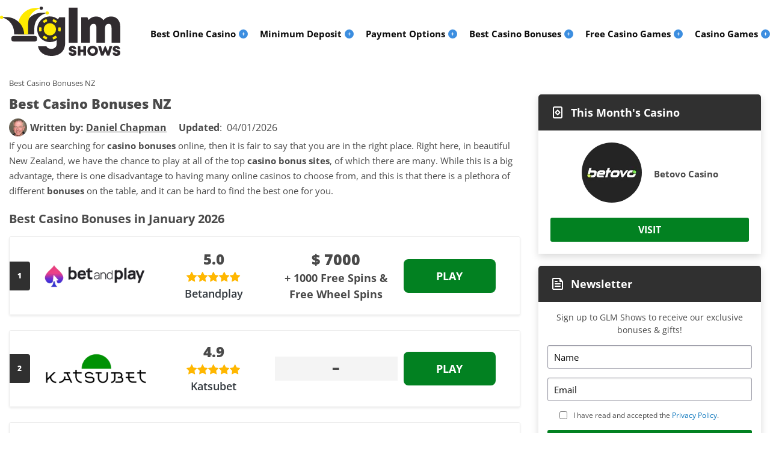

--- FILE ---
content_type: text/html; charset=UTF-8
request_url: https://www.glmshows.com/casino-bonuses/
body_size: 19394
content:
<!DOCTYPE HTML>
<html lang="en-NZ">
<head>
 <meta charset="UTF-8">
 <meta name="viewport" content="width=device-width, initial-scale=1">
 <title>Best Online Casino Bonuses NZ | Bonus Offers for Kiwis in 2026</title>
 <link rel="stylesheet" href="/css/style.css?v=1769769270" type="text/css">
 <link rel="stylesheet" href="/css/team-quote.css?v=1769769270" type="text/css">
 
 <link rel="stylesheet" href="/css/freegames-short.css?v=1769769270" type="text/css">
  <link rel="stylesheet" type="text/css" href="/css/style.footer.css?v=1769769270">
   <link rel="stylesheet" href="/css/template-tops-redesign.css?v=1769769270" type="text/css">
   <style>
 :root {
 --color-table-header: #303030;
 --color-text-on-table-header: #FFFFFF;
 --color-box-header: #303030;
 --color-casino-name-on-table: #CF364A;
 --color-cta-button: #028121;
 --color-text-on-white-button: #FF5A62;
 --color-hover-on-cta-button: #005816;
 --color-sticky-banner: #FF5A62;
 --color-ranking-bg: #FF6464;
 --color-h1: #4A4A4A;
 --color-h2: #4A4A4A;
 --color-h3: #0070BA;
 --color-h4: #4A4A4A;
 --color-sub-menu: #FFEA00;
 --color-text-on-cta-button: #FFFFFF;
 --primary-color: #303030;
 --filter-color: #303030;
 --filter-border-color: #303030;
 --filter-color-hover: #303030;
 --footer-color: #FCEA17;
 --optimized-fonts: /fonts/Open_Sans/optimized/open-sans-variable-optimized-en.woff2;
 --link-color: #0070BA;
 --sub-menu-link-color: #3C8EE0;

  }
 @font-face {
 font-family: 'Open Sans';
 font-weight: 300 800;
 font-display: swap;
 src: url(/fonts/Open_Sans/optimized/open-sans-variable-optimized-en.woff2) format('woff2') tech(variations);
 }
 @supports not font-tech(variations) {
 @font-face {
 font-family: 'Open Sans';
 font-weight: 300 800;
 font-display: swap;
 src: url(/fonts/Open_Sans/optimized/open-sans-variable-optimized-en.woff2) format('woff2 supports variations'),
 url(/fonts/Open_Sans/optimized/open-sans-variable-optimized-en.woff2) format('woff2-variations');
 }
 }
 @font-face {
 font-family: 'Open-Sans-fallback';
 size-adjust: 105.44%;
 ascent-override: 103%;
 src: local('Arial');
 }
 .topnew>div>div.socialproof_pc:after {content:'';}
 .topnew>div>div.socialproof_tr:after {content:'';}
 .topnew>div>div.socialproof_sp:after {content:'';}
 .topnew>div>div.socialproof_eo:after {content:'';}
</style>
<link rel="preload" as="font" href="/fonts/Open_Sans/optimized/open-sans-variable-optimized-en.woff2" type="font/woff2" crossorigin>
 <link rel="stylesheet" href="/css/template-tops-redesign.css?cache365=1" type="text/css">

 
 <meta name="description" content="There are plenty of top online casinos that us Kiwis can register with, and here we check out those with the best online casino bonuses. Take a look!">
 <meta name="msapplication-TileColor" content="#2d89ef">
 <meta name="theme-color" content="#ffffff">
  <meta name="google-site-verification" content="srN5V3aHz5KOcTASQO-S4PI_pH-1GYm7t79vRRzclwA">
 <meta name="robots" content="index, follow">

 <link rel="shortcut icon" href="/favicon.ico" type="image/x-icon">
 <link rel="apple-touch-icon" sizes="152x152" href="/apple-touch-icon.png">
 <link rel="icon" type="image/png" sizes="32x32" href="/favicon-32x32.png">
 <link rel="icon" type="image/png" sizes="16x16" href="/favicon-16x16.png">
 <link rel="icon" type="image/png" sizes="192x192" href="/android-chrome-192x192.png">
 <link rel="icon" type="image/png" sizes="512x512" href="/android-chrome-512x512.png">
 <link rel="canonical" href="https://www.glmshows.com/casino-bonuses/"><link rel="alternate" hreflang="en-NZ" href="https://www.glmshows.com/casino-bonuses/">
 
 <link rel="stylesheet" href="/css/expert-box.css?cache365=1">
 
</head>
<body class="dv_general  withbanner ocnz-site " data-page-type="">
<script type="delay/oninteraction"> window.onload = new function(){ var hd = document.getElementsByTagName('head').item(0); var js = document.createElement('script'); js.setAttribute('language', 'javascript'); js.setAttribute('src', 'https://certify.gpwa.org/script/glmshows.com/'); hd.appendChild(js); return false;} </script>
<nav class="themenumobile" aria-label="Mobile Menu" role="navigation">
 <strong>Menu</strong>
 <ul role="menubar"><li class=" w-m-submenu " role="none">
 <a href="https://www.glmshows.com/en-nz/" aria-label="Best Online Casino" role="menuitem" aria-haspopup="true" aria-expanded="false">
 Best Online Casino
 </a>
  <div class="m-submenu">
 <ul class="m-submenu-list" role="menu">
  <li class="m-submenu-item">
 <a class="m-submenu-link" href="https://www.glmshows.com/casino-guide/software/" aria-label="Casino Software" role="menuitem">Casino Software</a>
 </li>
  <li class="m-submenu-item">
 <a class="m-submenu-link" href="https://www.glmshows.com/casino-guide/vip-casino/" aria-label="VIP Casino" role="menuitem">VIP Casino</a>
 </li>
  <li class="m-submenu-item">
 <a class="m-submenu-link" href="https://www.glmshows.com/casino-guide/nz-dollars/" aria-label="NZ Dollar Casinos" role="menuitem">NZ Dollar Casinos</a>
 </li>
  <li class="m-submenu-item">
 <a class="m-submenu-link" href="https://www.glmshows.com/casino-guide/fastest-payout/" aria-label="Fastest Payout Casinos" role="menuitem">Fastest Payout Casinos</a>
 </li>
  <li class="m-submenu-item">
 <a class="m-submenu-link" href="https://www.glmshows.com/casino-guide/best-payout-casinos/" aria-label="Best Payout Casinos" role="menuitem">Best Payout Casinos</a>
 </li>
  <li class="m-submenu-item">
 <a class="m-submenu-link" href="https://www.glmshows.com/casino-guide/live-dealer-casinos/" aria-label="Live Casinos" role="menuitem">Live Casinos</a>
 </li>
  <li class="m-submenu-item">
 <a class="m-submenu-link" href="https://www.glmshows.com/casino-guide/mobile/" aria-label="Mobile Casinos" role="menuitem">Mobile Casinos</a>
 </li>
  <li class="m-submenu-item">
 <a class="m-submenu-link" href="https://www.glmshows.com/casino-guide/safe-casinos/" aria-label="Safe Online Casinos" role="menuitem">Safe Online Casinos</a>
 </li>
  <li class="m-submenu-item">
 <a class="m-submenu-link" href="https://www.glmshows.com/casino-guide/new-casinos/" aria-label="New Online Casinos" role="menuitem">New Online Casinos</a>
 </li>
  <li class="m-submenu-item">
 <a class="m-submenu-link" href="https://www.glmshows.com/casino-guide/sports-betting/" aria-label="Sports Betting Casinos" role="menuitem">Sports Betting Casinos</a>
 </li>
  <li class="m-submenu-item">
 <a class="m-submenu-link" href="https://www.glmshows.com/casino/" aria-label="Online Casino Reviews" role="menuitem">Online Casino Reviews</a>
 </li>
  </ul>
 </div>
 <span class="submenu-icon"><span></span></span>
  </li>
 <li class=" w-m-submenu " role="none">
 <a href="https://www.glmshows.com/minimum-deposit/" aria-label="Minimum Deposit" role="menuitem" aria-haspopup="true" aria-expanded="false">
 Minimum Deposit
 </a>
  <div class="m-submenu">
 <ul class="m-submenu-list" role="menu">
  <li class="m-submenu-item">
 <a class="m-submenu-link" href="https://www.glmshows.com/casino-guide/1-minimum-deposit/" aria-label="1 Minimum Deposit" role="menuitem">$1 Minimum Deposit</a>
 </li>
  <li class="m-submenu-item">
 <a class="m-submenu-link" href="https://www.glmshows.com/casino-guide/2-minimum-deposit/" aria-label="2 Minimum Deposit" role="menuitem">$2 Minimum Deposit</a>
 </li>
  <li class="m-submenu-item">
 <a class="m-submenu-link" href="https://www.glmshows.com/casino-guide/3-minimum-deposit/" aria-label="3 Minimum Deposit" role="menuitem">$3 Minimum Deposit</a>
 </li>
  <li class="m-submenu-item">
 <a class="m-submenu-link" href="https://www.glmshows.com/casino-guide/5-minimum-deposit/" aria-label="5 Minimum Deposit" role="menuitem">$5 Minimum Deposit</a>
 </li>
  <li class="m-submenu-item">
 <a class="m-submenu-link" href="https://www.glmshows.com/casino-guide/10-minimum-deposit/" aria-label="10 Minimum Deposit" role="menuitem">$10 Minimum Deposit</a>
 </li>
  <li class="m-submenu-item">
 <a class="m-submenu-link" href="https://www.glmshows.com/casino-guide/20-minimum-deposit/" aria-label="20 Minimum Deposit" role="menuitem">$20 Minimum Deposit</a>
 </li>
  <li class="m-submenu-item">
 <a class="m-submenu-link" href="https://www.glmshows.com/casino-guide/30-minimum-deposit/" aria-label="30 Minimum Deposit" role="menuitem">$30 Minimum Deposit</a>
 </li>
  </ul>
 </div>
 <span class="submenu-icon"><span></span></span>
  </li>
 <li class=" w-m-submenu " role="none">
 <a href="https://www.glmshows.com/casino-guide/payment-options/" aria-label="Payment Options" role="menuitem" aria-haspopup="true" aria-expanded="false">
 Payment Options
 </a>
  <div class="m-submenu">
 <ul class="m-submenu-list" role="menu">
  <li class="m-submenu-item">
 <a class="m-submenu-link" href="https://www.glmshows.com/casino-guide/payment-options/bitcoin/" aria-label="BitCoin" role="menuitem">BitCoin</a>
 </li>
  <li class="m-submenu-item">
 <a class="m-submenu-link" href="https://www.glmshows.com/casino-guide/payment-options/visa/" aria-label="Visa" role="menuitem">Visa</a>
 </li>
  <li class="m-submenu-item">
 <a class="m-submenu-link" href="https://www.glmshows.com/casino-guide/payment-options/paypal/" aria-label="PayPal" role="menuitem">PayPal</a>
 </li>
  <li class="m-submenu-item">
 <a class="m-submenu-link" href="https://www.glmshows.com/casino-guide/payment-options/mastercard/" aria-label="Mastercard" role="menuitem">Mastercard</a>
 </li>
  <li class="m-submenu-item">
 <a class="m-submenu-link" href="https://www.glmshows.com/casino-guide/payment-options/mifinity/" aria-label="MiFinity" role="menuitem">MiFinity</a>
 </li>
  <li class="m-submenu-item">
 <a class="m-submenu-link" href="https://www.glmshows.com/casino-guide/payment-options/skrill/" aria-label="Skrill" role="menuitem">Skrill</a>
 </li>
  <li class="m-submenu-item">
 <a class="m-submenu-link" href="https://www.glmshows.com/casino-guide/payment-options/ecopayz/" aria-label="EcoPayz" role="menuitem">EcoPayz</a>
 </li>
  <li class="m-submenu-item">
 <a class="m-submenu-link" href="https://www.glmshows.com/casino-guide/payment-options/paysafecard/" aria-label="PaySafeCard" role="menuitem">PaySafeCard</a>
 </li>
  <li class="m-submenu-item">
 <a class="m-submenu-link" href="https://www.glmshows.com/casino-guide/payment-options/poli/" aria-label="Poli" role="menuitem">Poli</a>
 </li>
  <li class="m-submenu-item">
 <a class="m-submenu-link" href="https://www.glmshows.com/casino-guide/payment-options/entropay/" aria-label="EntroPay" role="menuitem">EntroPay</a>
 </li>
  <li class="m-submenu-item">
 <a class="m-submenu-link" href="https://www.glmshows.com/casino-guide/payment-options/neteller/" aria-label="Neteller" role="menuitem">Neteller</a>
 </li>
  <li class="m-submenu-item">
 <a class="m-submenu-link" href="https://www.glmshows.com/payment-options/applepay/" aria-label="Apple Pay" role="menuitem">Apple Pay</a>
 </li>
  <li class="m-submenu-item">
 <a class="m-submenu-link" href="https://www.glmshows.com/payment-options/googlepay/" aria-label="Google Pay" role="menuitem">Google Pay</a>
 </li>
  <li class="m-submenu-item">
 <a class="m-submenu-link" href="https://www.glmshows.com/payment-options/payforit/" aria-label="PayForIt" role="menuitem">PayForIt</a>
 </li>
  <li class="m-submenu-item">
 <a class="m-submenu-link" href="https://www.glmshows.com/payment-options/zimpler/" aria-label="Zimpler" role="menuitem">Zimpler</a>
 </li>
  <li class="m-submenu-item">
 <a class="m-submenu-link" href="https://www.glmshows.com/casino-guide/payment-options/ukash/" aria-label="Ukash" role="menuitem">Ukash</a>
 </li>
  </ul>
 </div>
 <span class="submenu-icon"><span></span></span>
  </li>
 <li class=" w-m-submenu " role="none">
 <a href="https://www.glmshows.com/casino-bonuses/" aria-label="Best Casino Bonuses" role="menuitem" aria-haspopup="true" aria-expanded="false">
 Best Casino Bonuses
 </a>
  <div class="m-submenu">
 <ul class="m-submenu-list" role="menu">
  <li class="m-submenu-item">
 <a class="m-submenu-link" href="https://www.glmshows.com/casino-bonuses/welcome-bonus/" aria-label="Best Welcome Bonuses" role="menuitem">Best Welcome Bonuses</a>
 </li>
  <li class="m-submenu-item">
 <a class="m-submenu-link" href="https://www.glmshows.com/casino-bonuses/100-percent-deposit-bonus/" aria-label="Best 100% Bonuses" role="menuitem">Best 100% Bonuses</a>
 </li>
  <li class="m-submenu-item">
 <a class="m-submenu-link" href="https://www.glmshows.com/casino-bonuses/200-percent-deposit-bonus/" aria-label="Best 200% Bonuses" role="menuitem">Best 200% Bonuses</a>
 </li>
  <li class="m-submenu-item">
 <a class="m-submenu-link" href="https://www.glmshows.com/casino-bonuses/codes/" aria-label="Bonus Codes" role="menuitem">Bonus Codes</a>
 </li>
  <li class="m-submenu-item">
 <a class="m-submenu-link" href="https://www.glmshows.com/casino-bonuses/free-spins/" aria-label="Free Spins" role="menuitem">Free Spins</a>
 </li>
  <li class="m-submenu-item">
 <a class="m-submenu-link" href="https://www.glmshows.com/casino-bonuses/no-deposit/" aria-label="No Deposit Bonus" role="menuitem">No Deposit Bonus</a>
 </li>
  <li class="m-submenu-item">
 <a class="m-submenu-link" href="https://www.glmshows.com/casino-bonuses/deposit-1-get-20-dollars/" aria-label="Deposit 1 Get 20" role="menuitem">Deposit $1 Get $20</a>
 </li>
  <li class="m-submenu-item">
 <a class="m-submenu-link" href="https://www.glmshows.com/casino-bonuses/deposit-1-get-40-free-spins/" aria-label="Deposit 1 Get 40 free spins" role="menuitem">Deposit $1 Get 40 free spins</a>
 </li>
  <li class="m-submenu-item">
 <a class="m-submenu-link" href="https://www.glmshows.com/casino-bonuses/deposit-1-get-80-free-spins/" aria-label="Deposit 1 Get 80 Free Spins" role="menuitem">Deposit $1 Get 80 Free Spins</a>
 </li>
  </ul>
 </div>
 <span class="submenu-icon"><span></span></span>
  </li>
 <li class=" w-m-submenu " role="none">
 <a href="https://www.glmshows.com/free-casino-games/" aria-label="Free Casino Games" role="menuitem" aria-haspopup="true" aria-expanded="false">
 Free Casino Games
 </a>
  <div class="m-submenu">
 <ul class="m-submenu-list" role="menu">
  <li class="m-submenu-item">
 <a class="m-submenu-link" href="https://www.glmshows.com/free-casino-games/free-bingo/" aria-label="Free Bingo" role="menuitem">Free Bingo</a>
 </li>
  <li class="m-submenu-item">
 <a class="m-submenu-link" href="https://www.glmshows.com/free-casino-games/free-baccarat/" aria-label="Free Baccarat" role="menuitem">Free Baccarat</a>
 </li>
  <li class="m-submenu-item">
 <a class="m-submenu-link" href="https://www.glmshows.com/free-casino-games/free-keno/" aria-label="Free Keno" role="menuitem">Free Keno</a>
 </li>
  <li class="m-submenu-item">
 <a class="m-submenu-link" href="https://www.glmshows.com/free-casino-games/free-blackjack/" aria-label="Free Blackjack" role="menuitem">Free Blackjack</a>
 </li>
  <li class="m-submenu-item">
 <a class="m-submenu-link" href="https://www.glmshows.com/free-casino-games/free-poker/" aria-label="Free Poker" role="menuitem">Free Poker</a>
 </li>
  <li class="m-submenu-item">
 <a class="m-submenu-link" href="https://www.glmshows.com/free-casino-games/free-craps/" aria-label="Free Craps" role="menuitem">Free Craps</a>
 </li>
  <li class="m-submenu-item">
 <a class="m-submenu-link" href="https://www.glmshows.com/free-casino-games/free-roulette/" aria-label="Free Roulette" role="menuitem">Free Roulette</a>
 </li>
  <li class="m-submenu-item">
 <a class="m-submenu-link" href="https://www.glmshows.com/free-casino-games/free-pokies/" aria-label="Free Pokies" role="menuitem">Free Pokies</a>
 </li>
  </ul>
 </div>
 <span class="submenu-icon"><span></span></span>
  </li>
 <li class=" w-m-submenu " role="none">
 <a href="https://www.glmshows.com/casino-games/" aria-label="Casino Games" role="menuitem" aria-haspopup="true" aria-expanded="false">
 Casino Games
 </a>
  <div class="m-submenu">
 <ul class="m-submenu-list" role="menu">
  <li class="m-submenu-item">
 <a class="m-submenu-link" href="https://www.glmshows.com/casino-games/casino-war-online/" aria-label="Casino War Online" role="menuitem">Casino War Online</a>
 </li>
  <li class="m-submenu-item">
 <a class="m-submenu-link" href="https://www.glmshows.com/casino-games/online-poker/" aria-label="Online Poker" role="menuitem">Online Poker</a>
 </li>
  <li class="m-submenu-item">
 <a class="m-submenu-link" href="https://www.glmshows.com/casino-games/baccarat-online/" aria-label="Baccarat Online" role="menuitem">Baccarat Online</a>
 </li>
  <li class="m-submenu-item">
 <a class="m-submenu-link" href="https://www.glmshows.com/casino-games/video-poker/" aria-label="Video Poker" role="menuitem">Video Poker</a>
 </li>
  <li class="m-submenu-item">
 <a class="m-submenu-link" href="https://www.glmshows.com/casino-games/online-roulette/" aria-label="Online Roulette" role="menuitem">Online Roulette</a>
 </li>
  <li class="m-submenu-item">
 <a class="m-submenu-link" href="https://www.glmshows.com/casino-games/blackjack-online/" aria-label="Blackjack Online" role="menuitem">Blackjack Online</a>
 </li>
  <li class="m-submenu-item">
 <a class="m-submenu-link" href="https://www.glmshows.com/casino-games/online-pokies/" aria-label="Online Pokies" role="menuitem">Online Pokies</a>
 </li>
  <li class="m-submenu-item">
 <a class="m-submenu-link" href="https://www.glmshows.com/casino-games/keno-online/" aria-label="Keno Online" role="menuitem">Keno Online</a>
 </li>
  <li class="m-submenu-item">
 <a class="m-submenu-link" href="https://www.glmshows.com/casino-games/craps-online/" aria-label="Craps Online" role="menuitem">Craps Online</a>
 </li>
  </ul>
 </div>
 <span class="submenu-icon"><span></span></span>
  </li>
</ul>
</nav>
<a aria-label="Dismiss Menu" href="#" class="escape-mobile-menu"></a>
<div class="boxed">
 <div class="newheader">
 <a aria-label="Logo" class="logo" href="https://www.glmshows.com/"><picture>
                    <source srcset="https://www.glmshows.com/cdn-cgi/image/format=auto,width=200,height=94,quality=80/img/others/ocnz.svg?v=1.2.1" width="200" height="94" media="(min-width: 768px)">
                    <img src="https://www.glmshows.com/cdn-cgi/image/format=auto,width=200,height=94,quality=80,fit=scale-down/img/others/ocnz.svg?v=1.2.1" loading="eager" fetchpriority="high" decoding="async" width="200" height="94" class="desktop_banner" alt="Ocnz svg v">
                 </source></picture> <picture>
                    <source srcset="https://www.glmshows.com/cdn-cgi/image/format=auto,width=150,height=70,quality=80/img/others/ocnz.svg?v=1.2.1" width="150" height="70" media="(min-width: 768px)">
                    <img src="https://www.glmshows.com/cdn-cgi/image/format=auto,width=150,height=70,quality=80,fit=scale-down/img/others/ocnz.svg?v=1.2.1" loading="eager" fetchpriority="high" decoding="async" width="150" height="70" class="mobile_banner" style="display: none;" alt="Ocnz svg v">
                 </source></picture></a>
<nav aria-label="Main Menu" role="navigation">
 <ul id="menu-main-menu" role="menubar">
 <li class=" menu-item menu-item-type-custom menu-item-object-custom current-menu-item current_page_item w-submenu " role="none">
 <a href="https://www.glmshows.com/en-nz/" aria-label="Best Online Casino" role="menuitem" aria-haspopup="true" aria-expanded="false">
 Best Online Casino
 </a>
  <div class="d-submenu">
 <ul class="d-submenu-list" role="menu">
  <li class="d-submenu-item">
 <a class="d-submenu-link" href="https://www.glmshows.com/casino-guide/software/" aria-label="Casino Software" role="menuitem">Casino Software</a>
 </li>
  <li class="d-submenu-item">
 <a class="d-submenu-link" href="https://www.glmshows.com/casino-guide/vip-casino/" aria-label="VIP Casino" role="menuitem">VIP Casino</a>
 </li>
  <li class="d-submenu-item">
 <a class="d-submenu-link" href="https://www.glmshows.com/casino-guide/nz-dollars/" aria-label="NZ Dollar Casinos" role="menuitem">NZ Dollar Casinos</a>
 </li>
  <li class="d-submenu-item">
 <a class="d-submenu-link" href="https://www.glmshows.com/casino-guide/fastest-payout/" aria-label="Fastest Payout Casinos" role="menuitem">Fastest Payout Casinos</a>
 </li>
  <li class="d-submenu-item">
 <a class="d-submenu-link" href="https://www.glmshows.com/casino-guide/best-payout-casinos/" aria-label="Best Payout Casinos" role="menuitem">Best Payout Casinos</a>
 </li>
  <li class="d-submenu-item">
 <a class="d-submenu-link" href="https://www.glmshows.com/casino-guide/live-dealer-casinos/" aria-label="Live Casinos" role="menuitem">Live Casinos</a>
 </li>
  <li class="d-submenu-item">
 <a class="d-submenu-link" href="https://www.glmshows.com/casino-guide/mobile/" aria-label="Mobile Casinos" role="menuitem">Mobile Casinos</a>
 </li>
  <li class="d-submenu-item">
 <a class="d-submenu-link" href="https://www.glmshows.com/casino-guide/safe-casinos/" aria-label="Safe Online Casinos" role="menuitem">Safe Online Casinos</a>
 </li>
  <li class="d-submenu-item">
 <a class="d-submenu-link" href="https://www.glmshows.com/casino-guide/new-casinos/" aria-label="New Online Casinos" role="menuitem">New Online Casinos</a>
 </li>
  <li class="d-submenu-item">
 <a class="d-submenu-link" href="https://www.glmshows.com/casino-guide/sports-betting/" aria-label="Sports Betting Casinos" role="menuitem">Sports Betting Casinos</a>
 </li>
  <li class="d-submenu-item">
 <a class="d-submenu-link" href="https://www.glmshows.com/casino/" aria-label="Online Casino Reviews" role="menuitem">Online Casino Reviews</a>
 </li>
  </ul>
 </div>
 <span class="submenu-icon"><span></span></span>
  </li>
 <li class=" menu-item menu-item-type-custom menu-item-object-custom current-menu-item current_page_item w-submenu " role="none">
 <a href="https://www.glmshows.com/minimum-deposit/" aria-label="Minimum Deposit" role="menuitem" aria-haspopup="true" aria-expanded="false">
 Minimum Deposit
 </a>
  <div class="d-submenu">
 <ul class="d-submenu-list" role="menu">
  <li class="d-submenu-item">
 <a class="d-submenu-link" href="https://www.glmshows.com/casino-guide/1-minimum-deposit/" aria-label="1 Minimum Deposit" role="menuitem">$1 Minimum Deposit</a>
 </li>
  <li class="d-submenu-item">
 <a class="d-submenu-link" href="https://www.glmshows.com/casino-guide/2-minimum-deposit/" aria-label="2 Minimum Deposit" role="menuitem">$2 Minimum Deposit</a>
 </li>
  <li class="d-submenu-item">
 <a class="d-submenu-link" href="https://www.glmshows.com/casino-guide/3-minimum-deposit/" aria-label="3 Minimum Deposit" role="menuitem">$3 Minimum Deposit</a>
 </li>
  <li class="d-submenu-item">
 <a class="d-submenu-link" href="https://www.glmshows.com/casino-guide/5-minimum-deposit/" aria-label="5 Minimum Deposit" role="menuitem">$5 Minimum Deposit</a>
 </li>
  <li class="d-submenu-item">
 <a class="d-submenu-link" href="https://www.glmshows.com/casino-guide/10-minimum-deposit/" aria-label="10 Minimum Deposit" role="menuitem">$10 Minimum Deposit</a>
 </li>
  <li class="d-submenu-item">
 <a class="d-submenu-link" href="https://www.glmshows.com/casino-guide/20-minimum-deposit/" aria-label="20 Minimum Deposit" role="menuitem">$20 Minimum Deposit</a>
 </li>
  <li class="d-submenu-item">
 <a class="d-submenu-link" href="https://www.glmshows.com/casino-guide/30-minimum-deposit/" aria-label="30 Minimum Deposit" role="menuitem">$30 Minimum Deposit</a>
 </li>
  </ul>
 </div>
 <span class="submenu-icon"><span></span></span>
  </li>
 <li class=" menu-item menu-item-type-custom menu-item-object-custom current-menu-item current_page_item w-submenu " role="none">
 <a href="https://www.glmshows.com/casino-guide/payment-options/" aria-label="Payment Options" role="menuitem" aria-haspopup="true" aria-expanded="false">
 Payment Options
 </a>
  <div class="d-submenu">
 <ul class="d-submenu-list" role="menu">
  <li class="d-submenu-item">
 <a class="d-submenu-link" href="https://www.glmshows.com/casino-guide/payment-options/bitcoin/" aria-label="BitCoin" role="menuitem">BitCoin</a>
 </li>
  <li class="d-submenu-item">
 <a class="d-submenu-link" href="https://www.glmshows.com/casino-guide/payment-options/visa/" aria-label="Visa" role="menuitem">Visa</a>
 </li>
  <li class="d-submenu-item">
 <a class="d-submenu-link" href="https://www.glmshows.com/casino-guide/payment-options/paypal/" aria-label="PayPal" role="menuitem">PayPal</a>
 </li>
  <li class="d-submenu-item">
 <a class="d-submenu-link" href="https://www.glmshows.com/casino-guide/payment-options/mastercard/" aria-label="Mastercard" role="menuitem">Mastercard</a>
 </li>
  <li class="d-submenu-item">
 <a class="d-submenu-link" href="https://www.glmshows.com/casino-guide/payment-options/mifinity/" aria-label="MiFinity" role="menuitem">MiFinity</a>
 </li>
  <li class="d-submenu-item">
 <a class="d-submenu-link" href="https://www.glmshows.com/casino-guide/payment-options/skrill/" aria-label="Skrill" role="menuitem">Skrill</a>
 </li>
  <li class="d-submenu-item">
 <a class="d-submenu-link" href="https://www.glmshows.com/casino-guide/payment-options/ecopayz/" aria-label="EcoPayz" role="menuitem">EcoPayz</a>
 </li>
  <li class="d-submenu-item">
 <a class="d-submenu-link" href="https://www.glmshows.com/casino-guide/payment-options/paysafecard/" aria-label="PaySafeCard" role="menuitem">PaySafeCard</a>
 </li>
  <li class="d-submenu-item">
 <a class="d-submenu-link" href="https://www.glmshows.com/casino-guide/payment-options/poli/" aria-label="Poli" role="menuitem">Poli</a>
 </li>
  <li class="d-submenu-item">
 <a class="d-submenu-link" href="https://www.glmshows.com/casino-guide/payment-options/entropay/" aria-label="EntroPay" role="menuitem">EntroPay</a>
 </li>
  <li class="d-submenu-item">
 <a class="d-submenu-link" href="https://www.glmshows.com/casino-guide/payment-options/neteller/" aria-label="Neteller" role="menuitem">Neteller</a>
 </li>
  <li class="d-submenu-item">
 <a class="d-submenu-link" href="https://www.glmshows.com/payment-options/applepay/" aria-label="Apple Pay" role="menuitem">Apple Pay</a>
 </li>
  <li class="d-submenu-item">
 <a class="d-submenu-link" href="https://www.glmshows.com/payment-options/googlepay/" aria-label="Google Pay" role="menuitem">Google Pay</a>
 </li>
  <li class="d-submenu-item">
 <a class="d-submenu-link" href="https://www.glmshows.com/payment-options/payforit/" aria-label="PayForIt" role="menuitem">PayForIt</a>
 </li>
  <li class="d-submenu-item">
 <a class="d-submenu-link" href="https://www.glmshows.com/payment-options/zimpler/" aria-label="Zimpler" role="menuitem">Zimpler</a>
 </li>
  <li class="d-submenu-item">
 <a class="d-submenu-link" href="https://www.glmshows.com/casino-guide/payment-options/ukash/" aria-label="Ukash" role="menuitem">Ukash</a>
 </li>
  </ul>
 </div>
 <span class="submenu-icon"><span></span></span>
  </li>
 <li class=" menu-item menu-item-type-custom menu-item-object-custom current-menu-item current_page_item w-submenu " role="none">
 <a href="https://www.glmshows.com/casino-bonuses/" aria-label="Best Casino Bonuses" role="menuitem" aria-haspopup="true" aria-expanded="false">
 Best Casino Bonuses
 </a>
  <div class="d-submenu">
 <ul class="d-submenu-list" role="menu">
  <li class="d-submenu-item">
 <a class="d-submenu-link" href="https://www.glmshows.com/casino-bonuses/welcome-bonus/" aria-label="Best Welcome Bonuses" role="menuitem">Best Welcome Bonuses</a>
 </li>
  <li class="d-submenu-item">
 <a class="d-submenu-link" href="https://www.glmshows.com/casino-bonuses/100-percent-deposit-bonus/" aria-label="Best 100% Bonuses" role="menuitem">Best 100% Bonuses</a>
 </li>
  <li class="d-submenu-item">
 <a class="d-submenu-link" href="https://www.glmshows.com/casino-bonuses/200-percent-deposit-bonus/" aria-label="Best 200% Bonuses" role="menuitem">Best 200% Bonuses</a>
 </li>
  <li class="d-submenu-item">
 <a class="d-submenu-link" href="https://www.glmshows.com/casino-bonuses/codes/" aria-label="Bonus Codes" role="menuitem">Bonus Codes</a>
 </li>
  <li class="d-submenu-item">
 <a class="d-submenu-link" href="https://www.glmshows.com/casino-bonuses/free-spins/" aria-label="Free Spins" role="menuitem">Free Spins</a>
 </li>
  <li class="d-submenu-item">
 <a class="d-submenu-link" href="https://www.glmshows.com/casino-bonuses/no-deposit/" aria-label="No Deposit Bonus" role="menuitem">No Deposit Bonus</a>
 </li>
  <li class="d-submenu-item">
 <a class="d-submenu-link" href="https://www.glmshows.com/casino-bonuses/deposit-1-get-20-dollars/" aria-label="Deposit 1 Get 20" role="menuitem">Deposit $1 Get $20</a>
 </li>
  <li class="d-submenu-item">
 <a class="d-submenu-link" href="https://www.glmshows.com/casino-bonuses/deposit-1-get-40-free-spins/" aria-label="Deposit 1 Get 40 free spins" role="menuitem">Deposit $1 Get 40 free spins</a>
 </li>
  <li class="d-submenu-item">
 <a class="d-submenu-link" href="https://www.glmshows.com/casino-bonuses/deposit-1-get-80-free-spins/" aria-label="Deposit 1 Get 80 Free Spins" role="menuitem">Deposit $1 Get 80 Free Spins</a>
 </li>
  </ul>
 </div>
 <span class="submenu-icon"><span></span></span>
  </li>
 <li class=" menu-item menu-item-type-custom menu-item-object-custom current-menu-item current_page_item w-submenu " role="none">
 <a href="https://www.glmshows.com/free-casino-games/" aria-label="Free Casino Games" role="menuitem" aria-haspopup="true" aria-expanded="false">
 Free Casino Games
 </a>
  <div class="d-submenu">
 <ul class="d-submenu-list" role="menu">
  <li class="d-submenu-item">
 <a class="d-submenu-link" href="https://www.glmshows.com/free-casino-games/free-bingo/" aria-label="Free Bingo" role="menuitem">Free Bingo</a>
 </li>
  <li class="d-submenu-item">
 <a class="d-submenu-link" href="https://www.glmshows.com/free-casino-games/free-baccarat/" aria-label="Free Baccarat" role="menuitem">Free Baccarat</a>
 </li>
  <li class="d-submenu-item">
 <a class="d-submenu-link" href="https://www.glmshows.com/free-casino-games/free-keno/" aria-label="Free Keno" role="menuitem">Free Keno</a>
 </li>
  <li class="d-submenu-item">
 <a class="d-submenu-link" href="https://www.glmshows.com/free-casino-games/free-blackjack/" aria-label="Free Blackjack" role="menuitem">Free Blackjack</a>
 </li>
  <li class="d-submenu-item">
 <a class="d-submenu-link" href="https://www.glmshows.com/free-casino-games/free-poker/" aria-label="Free Poker" role="menuitem">Free Poker</a>
 </li>
  <li class="d-submenu-item">
 <a class="d-submenu-link" href="https://www.glmshows.com/free-casino-games/free-craps/" aria-label="Free Craps" role="menuitem">Free Craps</a>
 </li>
  <li class="d-submenu-item">
 <a class="d-submenu-link" href="https://www.glmshows.com/free-casino-games/free-roulette/" aria-label="Free Roulette" role="menuitem">Free Roulette</a>
 </li>
  <li class="d-submenu-item">
 <a class="d-submenu-link" href="https://www.glmshows.com/free-casino-games/free-pokies/" aria-label="Free Pokies" role="menuitem">Free Pokies</a>
 </li>
  </ul>
 </div>
 <span class="submenu-icon"><span></span></span>
  </li>
 <li class=" menu-item menu-item-type-custom menu-item-object-custom current-menu-item current_page_item w-submenu " role="none">
 <a href="https://www.glmshows.com/casino-games/" aria-label="Casino Games" role="menuitem" aria-haspopup="true" aria-expanded="false">
 Casino Games
 </a>
  <div class="d-submenu">
 <ul class="d-submenu-list" role="menu">
  <li class="d-submenu-item">
 <a class="d-submenu-link" href="https://www.glmshows.com/casino-games/casino-war-online/" aria-label="Casino War Online" role="menuitem">Casino War Online</a>
 </li>
  <li class="d-submenu-item">
 <a class="d-submenu-link" href="https://www.glmshows.com/casino-games/online-poker/" aria-label="Online Poker" role="menuitem">Online Poker</a>
 </li>
  <li class="d-submenu-item">
 <a class="d-submenu-link" href="https://www.glmshows.com/casino-games/baccarat-online/" aria-label="Baccarat Online" role="menuitem">Baccarat Online</a>
 </li>
  <li class="d-submenu-item">
 <a class="d-submenu-link" href="https://www.glmshows.com/casino-games/video-poker/" aria-label="Video Poker" role="menuitem">Video Poker</a>
 </li>
  <li class="d-submenu-item">
 <a class="d-submenu-link" href="https://www.glmshows.com/casino-games/online-roulette/" aria-label="Online Roulette" role="menuitem">Online Roulette</a>
 </li>
  <li class="d-submenu-item">
 <a class="d-submenu-link" href="https://www.glmshows.com/casino-games/blackjack-online/" aria-label="Blackjack Online" role="menuitem">Blackjack Online</a>
 </li>
  <li class="d-submenu-item">
 <a class="d-submenu-link" href="https://www.glmshows.com/casino-games/online-pokies/" aria-label="Online Pokies" role="menuitem">Online Pokies</a>
 </li>
  <li class="d-submenu-item">
 <a class="d-submenu-link" href="https://www.glmshows.com/casino-games/keno-online/" aria-label="Keno Online" role="menuitem">Keno Online</a>
 </li>
  <li class="d-submenu-item">
 <a class="d-submenu-link" href="https://www.glmshows.com/casino-games/craps-online/" aria-label="Craps Online" role="menuitem">Craps Online</a>
 </li>
  </ul>
 </div>
 <span class="submenu-icon"><span></span></span>
  </li>

 </ul>
</nav>
<a aria-label="Menu" href="#" type="button" id="nav-toggle" class="mobile-menu"><span></span></a>
 </div>
 

  <div id="wrapper" class="" style="">
  <div id="breadcrumb">
 <ol id="breadcrumb" vocab="http://schema.org/" typeof="BreadcrumbList">
  <li property="itemListElement" typeof="ListItem">
  <span property="name">Best Casino Bonuses NZ</span>
  <meta property="position" content="1">
 </li>
  </ol>
</div>

  
 <div class="newleft maintext">
 <article itemscope itemtype="http://schema.org/WebPage">
  <h1>Best Casino Bonuses NZ</h1>
 <div class="author-byline-container  single-author  ocrb">
  <div class="author-byline author">
 <div class="author-photo">
 <a href="https://www.glmshows.com#author-box-section"><picture>
                    <source srcset="https://www.glmshows.com/cdn-cgi/image/format=webp,width=100,height=100,quality=80/img/authors/daniel-chapman.webp" width="100" height="100" media="(min-width: 768px)">
                    <img src="https://www.glmshows.com/cdn-cgi/image/format=webp,width=100,height=100,quality=80,fit=scale-down/img/authors/daniel-chapman.webp" loading="eager" fetchpriority="high" decoding="async" width="100" height="100" alt="Daniel chapman">
                 </source></picture></a>
 </div>

  <div class="author-name ">
 <b>Written by</b>: <a href="https://www.glmshows.com#author-box-section"><u>Daniel Chapman</u></a>
 </div>
  </div>
 
  <div class="byline-updated-time   single-author ">
 <b>Updated</b>:&nbsp; <time class="updated" datetime="2026-01-04T10:14:06-05:00"> 04/01/2026</time>
 </div>
 
</div>

  <section class="entry-content" itemprop="articleBody">
 <p>If you are searching for <b>casino bonuses</b> online, then it is fair to say that you are in the right place. Right here, in beautiful New Zealand, we have the chance to play at all of the top <b>casino bonus sites</b>, of which there are many. While this is a big advantage, there is one disadvantage to having many online casinos to choose from, and this is that there is a plethora of different <b>bonuses</b> on the table, and it can be hard to find the best one for you.</p><div class="top-style" style="overflow: unset"><div class="topr ">
  <span class="h2">Best Casino Bonuses in January 2026</span>
   
 
 <div style="position: relative" id="tops__inner_697c89365ae2e">
 
  <div class="tops tops-new-dsgn rbo-widget rbo-widget-toplist">
 <div class="topnew_wrapper">
 <div class="home-top-new" style="position: relative">
  <div class="home-top-item-container ocnz ">
 <div class="home-top-item  ">
  <div class="number-top">
 <span class="number-top-span">1</span>
 </div>
 <div class="thumb-box">
 <a class="rbo-widget rbo-widget-tl" href="https://www.glmshows.com/go/betandplay-casino.html" rel="nofollow" target="_blank">
 <picture>
                    <source srcset="https://www.glmshows.com/cdn-cgi/image/format=webp,width=250,height=100,quality=80/img/logo250/betandplay-casino.webp" width="250" height="100" media="(min-width: 768px)">
                    <img src="https://www.glmshows.com/cdn-cgi/image/format=webp,width=250,height=100,quality=80,fit=scale-down/img/logo250/betandplay-casino.webp" loading="eager" fetchpriority="high" decoding="async" width="250" height="100" alt="betandplay-casino">
                 </source></picture>
 </a>
 </div>
 <div class="casino-name">
 <div class="top-rating-wrap">
 <div class="casino-name-rating">5.0</div>
 <div class="stars"><div class="stars_in" style="width: 100%"></div></div>
 </div>
 <a href="https://www.glmshows.com/casino/betandplay-casino/" rel="nofollow">Betandplay</a>
 </div>
  <div class="bons-box">
  <div class="bons-box-top ">$ 7000<span>+ 1000 Free Spins &amp; Free Wheel Spins</span></div>
 </div>
  <div class="top-item-btn">
 <a href="https://www.glmshows.com/go/betandplay-casino.html" class="button rbo-widget rbo-widget-tl" rel="nofollow" target="_blank">
 <span class="cta__text__span">Play</span>
 <img src="/img/commons/clf/right-arrow.svg" alt="right-arrow" loading="eager" fetchpriority="high">
 </a>
 </div>
 </div>
  </div>
  <div class="home-top-item-container ocnz ">
 <div class="home-top-item  ">
  <div class="number-top">
 <span class="number-top-span">2</span>
 </div>
 <div class="thumb-box">
 <a class="rbo-widget rbo-widget-tl" href="https://www.glmshows.com/go/Katsubet-Casino.html" rel="nofollow" target="_blank">
 <picture>
                    <source srcset="https://www.glmshows.com/cdn-cgi/image/format=webp,width=250,height=100,quality=80/img/logo250/Katsubet-Casino.webp" width="250" height="100" media="(min-width: 768px)">
                    <img src="https://www.glmshows.com/cdn-cgi/image/format=webp,width=250,height=100,quality=80,fit=scale-down/img/logo250/Katsubet-Casino.webp" loading="eager" fetchpriority="high" decoding="async" width="250" height="100" alt="Katsubet-Casino">
                 </source></picture>
 </a>
 </div>
 <div class="casino-name">
 <div class="top-rating-wrap">
 <div class="casino-name-rating">4.9</div>
 <div class="stars"><div class="stars_in" style="width: 98%"></div></div>
 </div>
 <a href="https://www.glmshows.com/casino/katsubet-casino/" rel="nofollow">Katsubet</a>
 </div>
  <div class="bons-box">
  <div class="bons-box-top  no-biggest-bonus ">&ndash;</div>
 </div>
  <div class="top-item-btn">
 <a href="https://www.glmshows.com/go/Katsubet-Casino.html" class="button rbo-widget rbo-widget-tl" rel="nofollow" target="_blank">
 <span class="cta__text__span">Play</span>
 <img src="/img/commons/clf/right-arrow.svg" alt="right-arrow" loading="eager" fetchpriority="high">
 </a>
 </div>
 </div>
  </div>
  <div class="home-top-item-container ocnz ">
 <div class="home-top-item  ">
  <div class="number-top">
 <span class="number-top-span">3</span>
 </div>
 <div class="thumb-box">
 <a class="rbo-widget rbo-widget-tl" href="https://www.glmshows.com/go/christchurch-casino.html" rel="nofollow" target="_blank">
 <picture>
                    <source srcset="https://www.glmshows.com/cdn-cgi/image/format=webp,width=250,height=100,quality=80/img/logo250/christchurch-casino.webp" width="250" height="100" media="(min-width: 768px)">
                    <img src="https://www.glmshows.com/cdn-cgi/image/format=webp,width=250,height=100,quality=80,fit=scale-down/img/logo250/christchurch-casino.webp" loading="lazy" decoding="async" width="250" height="100" alt="christchurch-casino">
                 </source></picture>
 </a>
 </div>
 <div class="casino-name">
 <div class="top-rating-wrap">
 <div class="casino-name-rating">4.9</div>
 <div class="stars"><div class="stars_in" style="width: 98%"></div></div>
 </div>
 <a href="https://www.glmshows.com/casino/christchurch-casino/" rel="nofollow">Christchurch</a>
 </div>
  <div class="bons-box">
  <div class="bons-box-top ">$ 1000<span>+ 500 Loyalty Points</span></div>
 </div>
  <div class="top-item-btn">
 <a href="https://www.glmshows.com/go/christchurch-casino.html" class="button rbo-widget rbo-widget-tl" rel="nofollow" target="_blank">
 <span class="cta__text__span">Play</span>
 <img src="/img/commons/clf/right-arrow.svg" alt="right-arrow" loading="eager" fetchpriority="high">
 </a>
 </div>
 </div>
  </div>
  <div class="home-top-item-container ocnz ">
 <div class="home-top-item  ">
  <div class="number-top">
 <span class="number-top-span">4</span>
 </div>
 <div class="thumb-box">
 <a class="rbo-widget rbo-widget-tl" href="https://www.glmshows.com/go/wildsino-casino.html" rel="nofollow" target="_blank">
 <picture>
                    <source srcset="https://www.glmshows.com/cdn-cgi/image/format=webp,width=250,height=100,quality=80/img/logo250/wildsino-casino.webp" width="250" height="100" media="(min-width: 768px)">
                    <img src="https://www.glmshows.com/cdn-cgi/image/format=webp,width=250,height=100,quality=80,fit=scale-down/img/logo250/wildsino-casino.webp" loading="lazy" decoding="async" width="250" height="100" alt="wildsino-casino">
                 </source></picture>
 </a>
 </div>
 <div class="casino-name">
 <div class="top-rating-wrap">
 <div class="casino-name-rating">4.8</div>
 <div class="stars"><div class="stars_in" style="width: 96%"></div></div>
 </div>
 <a href="https://www.glmshows.com/casino/wildsino-casino/" rel="nofollow">Wildsino</a>
 </div>
  <div class="bons-box">
  <div class="bons-box-top ">$ 5000<span>+ 300 Free Spins + 1 Bonus Crab</span></div>
 </div>
  <div class="top-item-btn">
 <a href="https://www.glmshows.com/go/wildsino-casino.html" class="button rbo-widget rbo-widget-tl" rel="nofollow" target="_blank">
 <span class="cta__text__span">Play</span>
 <img src="/img/commons/clf/right-arrow.svg" alt="right-arrow" loading="eager" fetchpriority="high">
 </a>
 </div>
 </div>
  </div>
  <div class="home-top-item-container ocnz ">
 <div class="home-top-item  ">
  <div class="number-top">
 <span class="number-top-span">5</span>
 </div>
 <div class="thumb-box">
 <a class="rbo-widget rbo-widget-tl" href="https://www.glmshows.com/go/winmaker-casino.html" rel="nofollow" target="_blank">
 <picture>
                    <source srcset="https://www.glmshows.com/cdn-cgi/image/format=webp,width=250,height=100,quality=80/img/logo250/winmaker-casino.webp" width="250" height="100" media="(min-width: 768px)">
                    <img src="https://www.glmshows.com/cdn-cgi/image/format=webp,width=250,height=100,quality=80,fit=scale-down/img/logo250/winmaker-casino.webp" loading="lazy" decoding="async" width="250" height="100" alt="winmaker-casino">
                 </source></picture>
 </a>
 </div>
 <div class="casino-name">
 <div class="top-rating-wrap">
 <div class="casino-name-rating">4.8</div>
 <div class="stars"><div class="stars_in" style="width: 96%"></div></div>
 </div>
 <a href="https://www.glmshows.com/casino/winmaker-casino/" rel="nofollow">Winmaker</a>
 </div>
  <div class="bons-box">
  <div class="bons-box-top ">$ 10000<span>+ 700 Free Spins</span></div>
 </div>
  <div class="top-item-btn">
 <a href="https://www.glmshows.com/go/winmaker-casino.html" class="button rbo-widget rbo-widget-tl" rel="nofollow" target="_blank">
 <span class="cta__text__span">Play</span>
 <img src="/img/commons/clf/right-arrow.svg" alt="right-arrow" loading="eager" fetchpriority="high">
 </a>
 </div>
 </div>
  <div class="brand-terms">
 18+ | New players only | Min. deposit &euro;20 | Wagering, banking, terms &amp; conditions apply | Play Responsibly | www.gambleaware.org
 </div>
  </div>
  <div class="home-top-item-container ocnz ">
 <div class="home-top-item  ">
  <div class="number-top">
 <span class="number-top-span">6</span>
 </div>
 <div class="thumb-box">
 <a class="rbo-widget rbo-widget-tl" href="https://www.glmshows.com/go/betovo-casino.html" rel="nofollow" target="_blank">
 <picture>
                    <source srcset="https://www.glmshows.com/cdn-cgi/image/format=webp,width=250,height=100,quality=80/img/logo250/betovo-casino.webp" width="250" height="100" media="(min-width: 768px)">
                    <img src="https://www.glmshows.com/cdn-cgi/image/format=webp,width=250,height=100,quality=80,fit=scale-down/img/logo250/betovo-casino.webp" loading="lazy" decoding="async" width="250" height="100" alt="betovo-casino">
                 </source></picture>
 </a>
 </div>
 <div class="casino-name">
 <div class="top-rating-wrap">
 <div class="casino-name-rating">4.7</div>
 <div class="stars"><div class="stars_in" style="width: 94%"></div></div>
 </div>
 <a href="https://www.glmshows.com/casino/betovo-casino/" rel="nofollow">Betovo Casino</a>
 </div>
  <div class="bons-box">
  <div class="bons-box-top ">$ 5542<span>+ 100 Free Spins</span></div>
 </div>
  <div class="top-item-btn">
 <a href="https://www.glmshows.com/go/betovo-casino.html" class="button rbo-widget rbo-widget-tl" rel="nofollow" target="_blank">
 <span class="cta__text__span">Play</span>
 <img src="/img/commons/clf/right-arrow.svg" alt="right-arrow" loading="eager" fetchpriority="high">
 </a>
 </div>
 </div>
  <div class="brand-terms">
 18+ | <a href="https://www.betovo.com/footer/terms" target="_blank">T&amp;C</a> |  <a href="https://www.begambleaware.org/" target="_blank">www.begambleaware.org</a> | Gambling can be addictive.
 </div>
  </div>
  <div class="home-top-item-container ocnz ">
 <div class="home-top-item  ">
  <div class="number-top">
 <span class="number-top-span">7</span>
 </div>
 <div class="thumb-box">
 <a class="rbo-widget rbo-widget-tl" href="https://www.glmshows.com/go/Highroller.html" rel="nofollow" target="_blank">
 <picture>
                    <source srcset="https://www.glmshows.com/cdn-cgi/image/format=webp,width=250,height=100,quality=80/img/logo250/Highroller.webp" width="250" height="100" media="(min-width: 768px)">
                    <img src="https://www.glmshows.com/cdn-cgi/image/format=webp,width=250,height=100,quality=80,fit=scale-down/img/logo250/Highroller.webp" loading="lazy" decoding="async" width="250" height="100" alt="Highroller">
                 </source></picture>
 </a>
 </div>
 <div class="casino-name">
 <div class="top-rating-wrap">
 <div class="casino-name-rating">4.6</div>
 <div class="stars"><div class="stars_in" style="width: 92%"></div></div>
 </div>
 <a href="https://www.glmshows.com/casino/highroller-casino/" rel="nofollow">Highroller</a>
 </div>
  <div class="bons-box">
  <div class="bons-box-top ">$ 500<span>+ 200 Free spins</span></div>
 </div>
  <div class="top-item-btn">
 <a href="https://www.glmshows.com/go/Highroller.html" class="button rbo-widget rbo-widget-tl" rel="nofollow" target="_blank">
 <span class="cta__text__span">Play</span>
 <img src="/img/commons/clf/right-arrow.svg" alt="right-arrow" loading="eager" fetchpriority="high">
 </a>
 </div>
 </div>
  <div class="brand-terms">
 18+ | New players only | Min. deposit &euro;20 | Up to 200 Free spins  | Wagering req. : 40x bonus | Additional wagering, banking, terms &amp; conditions apply | Play Responsibly | www.gambleaware.org
 </div>
  </div>
  <div class="home-top-item-container ocnz ">
 <div class="home-top-item  ">
  <div class="number-top">
 <span class="number-top-span">8</span>
 </div>
 <div class="thumb-box">
 <a class="rbo-widget rbo-widget-tl" href="https://www.glmshows.com/go/juliebet-casino.html" rel="nofollow" target="_blank">
 <picture>
                    <source srcset="https://www.glmshows.com/cdn-cgi/image/format=webp,width=250,height=100,quality=80/img/logo250/juliebet-casino.webp" width="250" height="100" media="(min-width: 768px)">
                    <img src="https://www.glmshows.com/cdn-cgi/image/format=webp,width=250,height=100,quality=80,fit=scale-down/img/logo250/juliebet-casino.webp" loading="lazy" decoding="async" width="250" height="100" alt="juliebet-casino">
                 </source></picture>
 </a>
 </div>
 <div class="casino-name">
 <div class="top-rating-wrap">
 <div class="casino-name-rating">4.6</div>
 <div class="stars"><div class="stars_in" style="width: 92%"></div></div>
 </div>
 <a href="https://www.glmshows.com/casino/juliebet-casino/" rel="nofollow">Juliebet</a>
 </div>
  <div class="bons-box">
  <div class="bons-box-top ">$ 4500<span>+ 300 Free Spins </span></div>
 </div>
  <div class="top-item-btn">
 <a href="https://www.glmshows.com/go/juliebet-casino.html" class="button rbo-widget rbo-widget-tl" rel="nofollow" target="_blank">
 <span class="cta__text__span">Play</span>
 <img src="/img/commons/clf/right-arrow.svg" alt="right-arrow" loading="eager" fetchpriority="high">
 </a>
 </div>
 </div>
  </div>
  <div class="home-top-item-container ocnz ">
 <div class="home-top-item  ">
  <div class="number-top">
 <span class="number-top-span">9</span>
 </div>
 <div class="thumb-box">
 <a class="rbo-widget rbo-widget-tl" href="https://www.glmshows.com/go/tsars-casino.html" rel="nofollow" target="_blank">
 <picture>
                    <source srcset="https://www.glmshows.com/cdn-cgi/image/format=webp,width=250,height=100,quality=80/img/logo250/tsars-casino.webp" width="250" height="100" media="(min-width: 768px)">
                    <img src="https://www.glmshows.com/cdn-cgi/image/format=webp,width=250,height=100,quality=80,fit=scale-down/img/logo250/tsars-casino.webp" loading="lazy" decoding="async" width="250" height="100" alt="tsars-casino">
                 </source></picture>
 </a>
 </div>
 <div class="casino-name">
 <div class="top-rating-wrap">
 <div class="casino-name-rating">4.5</div>
 <div class="stars"><div class="stars_in" style="width: 90%"></div></div>
 </div>
 <a href="https://www.glmshows.com/casino/tsars-casino/" rel="nofollow">Tsars Casino</a>
 </div>
  <div class="bons-box">
  <div class="bons-box-top ">$ 3450<span>+ 200 Free Spins</span></div>
 </div>
  <div class="top-item-btn">
 <a href="https://www.glmshows.com/go/tsars-casino.html" class="button rbo-widget rbo-widget-tl" rel="nofollow" target="_blank">
 <span class="cta__text__span">Play</span>
 <img src="/img/commons/clf/right-arrow.svg" alt="right-arrow" loading="eager" fetchpriority="high">
 </a>
 </div>
 </div>
  </div>
  <div class="home-top-item-container ocnz ">
 <div class="home-top-item  ">
  <div class="number-top">
 <span class="number-top-span">10</span>
 </div>
 <div class="thumb-box">
 <a class="rbo-widget rbo-widget-tl" href="https://www.glmshows.com/go/SpinYoo-Casino.html" rel="nofollow" target="_blank">
 <picture>
                    <source srcset="https://www.glmshows.com/cdn-cgi/image/format=webp,width=250,height=100,quality=80/img/logo250/SpinYoo-Casino.webp" width="250" height="100" media="(min-width: 768px)">
                    <img src="https://www.glmshows.com/cdn-cgi/image/format=webp,width=250,height=100,quality=80,fit=scale-down/img/logo250/SpinYoo-Casino.webp" loading="lazy" decoding="async" width="250" height="100" alt="SpinYoo-Casino">
                 </source></picture>
 </a>
 </div>
 <div class="casino-name">
 <div class="top-rating-wrap">
 <div class="casino-name-rating">4.5</div>
 <div class="stars"><div class="stars_in" style="width: 90%"></div></div>
 </div>
 <a href="https://www.glmshows.com/casino/spinyoo-casino/" rel="nofollow">SpinYoo</a>
 </div>
  <div class="bons-box">
  <div class="bons-box-top ">$ 2000<span>+ 100 Free Spins</span></div>
 </div>
  <div class="top-item-btn">
 <a href="https://www.glmshows.com/go/SpinYoo-Casino.html" class="button rbo-widget rbo-widget-tl" rel="nofollow" target="_blank">
 <span class="cta__text__span">Play</span>
 <img src="/img/commons/clf/right-arrow.svg" alt="right-arrow" loading="eager" fetchpriority="high">
 </a>
 </div>
 </div>
  </div>
 </div>
</div>
</div>

  </div>
 </div>
</div><div id="articleindex-ocrb">
                        <div id="articleindextitle">
                            <span class="title">
                                <img class="tops_icon" src="/img/filter_icons/icon_resumen.svg" alt="Icon resumen">
                                <span class="toplist_header">Table of Contents</span>
                            </span>
                            <span class="table-of-content-icon table-of-content-icon-mobile"></span>
                        </div>
                        <ul class="table-of-content"><li class="haschildren closed"><div><span>+</span><a href="https://www.glmshows.com#idx1">Top Casino Bonus Sites</a></div><ul class="table-of-content"><li><div><span></span><a href="https://www.glmshows.com#idx1.1">Rainbow Spins Casino Exclusive Bonus: 500 Free Spins</a></div></li><li><div><span></span><a href="https://www.glmshows.com#idx1.2">Aztec Wins: 200% match up bonus up to $5000</a></div></li><li><div><span></span><a href="https://www.glmshows.com#idx1.3">Loot casino Bonus: 200% Bonus up to $5000</a></div></li><li><div><span></span><a href="https://www.glmshows.com#idx1.4">Spin Casino Bonus: $1000 &amp; 50 Free Spins</a></div></li></ul></li><li><div><span></span><a href="https://www.glmshows.com#idx2">Best casino bonuses</a></div></li><li class="haschildren closed"><div><span>+</span><a href="https://www.glmshows.com#idx3">Casino Bonus</a></div><ul class="table-of-content"><li><div><span></span><a href="https://www.glmshows.com#idx3.1">First Deposit Bonus or Welcome Bonus</a></div></li><li><div><span></span><a href="https://www.glmshows.com#idx3.2">No Deposit Bonus</a></div></li><li><div><span></span><a href="https://www.glmshows.com#idx3.3">No Deposit Free Spins</a></div></li></ul></li><li class="haschildren closed"><div><span>+</span><a href="https://www.glmshows.com#idx4">Making a Casino Bonus Deposit</a></div><ul class="table-of-content"><li><div><span></span><a href="https://www.glmshows.com#idx4.1">The Best Types of Welcome Bonuses or Sign Up Bonus?</a></div></li></ul></li><li class="haschildren closed"><div><span>+</span><a href="https://www.glmshows.com#idx5">Terms and Conditions</a></div><ul class="table-of-content"><li><div><span></span><a href="https://www.glmshows.com#idx5.1">Wagering Requirements</a></div></li><li><div><span></span><a href="https://www.glmshows.com#idx5.2">Bonus Codes</a></div></li><li><div><span></span><a href="https://www.glmshows.com#idx5.3">The Accepted Payment Options</a></div></li><li><div><span></span><a href="https://www.glmshows.com#idx5.4">Minimum Deposit</a></div></li><li><div><span></span><a href="https://www.glmshows.com#idx5.5">Maximum Win</a></div></li></ul></li><li class="haschildren closed"><div><span>+</span><a href="https://www.glmshows.com#idx6">How Do We Rank a Casino Bonus NZ</a></div><ul class="table-of-content"><li><div><span></span><a href="https://www.glmshows.com#idx6.1">The Wagering Requirements</a></div></li><li><div><span></span><a href="https://www.glmshows.com#idx6.2"> Fair T&amp;Cs</a></div></li><li><div><span></span><a href="https://www.glmshows.com#idx6.3">Safety Levels</a></div></li></ul></li><li><div><span></span><a href="https://www.glmshows.com#idx7"> Always Gamble Responsibly </a></div></li><li><div><span></span><a href="https://www.glmshows.com#idx8">FAQs</a></div></li></ul>
                    </div><h2 id="idx1"><!--Top Casino Bonus Sites-->Top Casino Bonus Sites for New Zealanders</h2><table>  <tbody>    <tr>      <th>Rank &#127942;</th>      <th>Casino &#127920;</th>      <th>Bonus &#127873;</th>    </tr>    <tr>      <td>1</td>      <td><a href="https://www.glmshows.com/casino-bonuses/#idx2.1">Rainbow Spins Casino</a></td>      <td>500 Free Spins</td>    </tr>    <tr>      <td>2</td>      <td><a href="https://www.glmshows.com/casino-bonuses/#idx2.2">Jet Casino</a></td>      <td>$3000 + 50 Free Spins</td>    </tr>    <tr>      <td>3</td>      <td><a href="https://www.glmshows.com/casino-bonuses/#idx2.3">LeoVegas Casino</a></td>      <td>$1000 &amp; 150 Free Spins</td>    </tr>    <tr>      <td>4</td>      <td><a href="https://www.glmshows.com/casino-bonuses/#idx2.4">Spin Casino</a></td>      <td>$1000 &amp; 50 Free Spins</td>    </tr>    <tr>      <td>5</td>      <td><a href="https://www.glmshows.com/casino-bonuses/#idx2.5">Casumo</a></td>      <td>$1200 &amp; 20 Free Spins</td>    </tr>  </tbody></table><p>You are obviously here because you want to find a quality deposit bonus casino and the best Welcome Bonus casino NZ for you, so we are not going to disappoint you. Below we have given you five online casinos that have really good welcome bonuses and will provide you with hours of entertainment. Yes, it is always nice to win a bit of extra cash, but the most important thing to receive while you are gambling is entertainment. If you find yourself getting bored when you are gambling, then you are obviously at the wrong online casino.</p><p>Obviously, we are not forcing any of our readers to open an account with any of the following best online casinos, and you might think that you have found the best casino Welcome Bonus for you elsewhere. If that is the case, then we are happy to hear it, as our only concern at the end of the day is that you manage to find the best signup bonus casino for you. We are definitely not going to get offended if you sign up with an online casino that we have not recommended.</p><p>We want you to have the <a href="https://www.glmshows.com">best online casino NZ</a> experience, which is why this guide will tell you all that you need to about <b>casino bonus NZ</b>.</p><h3 id="idx1.1">Rainbow Spins Casino Exclusive Bonus: 500 Free Spins</h3><div class="imgintxt floatnone fullonmobile "><a class="rbo-widget rbo-widget-tl" aria-label="Visit" href="https://www.glmshows.com/go/Rainbow-Spins-Casino.html" rel="nofollow"><picture><source srcset="https://www.glmshows.com/cdn-cgi/image/format=auto,width=863,height=130,quality=80/img/site/casino-bonuses-2(1).jpg" width="863" height="130" media="(min-width: 768px)"><img src="https://www.glmshows.com/cdn-cgi/image/format=auto,width=400,height=130,quality=80/img/site/casino-bonuses-1(1).jpg" loading="eager" fetchpriority="high" decoding="async" width="400" height="130" alt="casino bonuses"></source></picture></a></div><table>  <tbody>    <tr>      <td>Casino &spades;&#65039;</td>      <td><a class="rbo-widget rbo-widget-cta" rel="nofollow" target="_blank" href="https://www.glmshows.com/go/Rainbow-Spins-Casino.html" aria-label="Rainbow-Spins-Casino">Rainbow Spins</a></td>    </tr>      <tr>        <td>Bonus &#127873;</td>        <td>500 Free Spins</td>      </tr>    <tr>      <td>Bonus type &#127894;&#65039;</td>      <td>1st Deposit Bonus</td>    </tr>    <tr>      <td>Game type &#127922;</td>      <td>Pokies</td>    </tr>    <tr>      <td>Players &#129489;</td>      <td>Kiwi</td>    </tr>    <tr>      <td>Payment Methods &#128178;</td>      <td>Visa, Paysafe Card, MasterCard, Maestro, Pay by Mobile, PayPal</td>    </tr>  </tbody></table><p>If you are looking for an online casino that will definitely brighten your day, then you should take a closer look at Rainbow Spins. They are definitely not shy when it comes to handing out bonuses and promotions, and they have a Welcome Bonus that really is quite unique.</p><p>If you opt to open an account with Rainbow Spins and deposit $10, you will get to open up a pot of gold where you have a chance of winning 500 free spins on the slot game Irish Pot Luck. There are some other prizes on offer, and these are changing constantly to ensure that things remain nice and fresh. Now, while with most other welcome offers you are definitely going to receive something, that is not the case here. If the luck of the Irish is not with you, then there is a chance that you win nothing when you open up the pot of gold. If you are a true gambler, then this is a risk that you should be willing to take.</p><p>Rainbow Spins Casino has more than 1000 games for you to enjoy that have been developed by the likes of Red Tiger, Playson, Blueprint Gaming, NYX, and Pragmatic Play. If you ever come across any issues when you are gambling here, then your issues should be solved pretty quickly because they have a quality customer support team that will not stop until any issue you have, no matter how big or how small, has been resolved.</p><p>If you are tempted to sign up with Rainbow Spins Casino but still want to find out a little bit more about them, then you can do so by reading our <a href="https://www.glmshows.com/casino/rainbow-spins-casino/">Rainbow Spins Casino</a>.</p><div class="ctabox rbo-widget rbo-widget-cta"><a rel="nofollow" target="_blank" class="button rbo-widget rbo-widget-tl" href="https://www.glmshows.com/go/Rainbow-Spins-Casino.html">Try to Win 500 Free Spins Here</a></div><br><h3 id="idx1.2">Aztec Wins: 200% match up bonus up to $5000</h3><div class="imgintxt floatnone fullonmobile "><a class="rbo-widget rbo-widget-tl" aria-label="Visit" href="https://www.glmshows.com/go/Aztec-Wins-Casino.html" rel="nofollow"><picture><source srcset="https://www.glmshows.com/cdn-cgi/image/format=auto,width=863,height=130,quality=80/img/site/casino-bonuses-3(1).jpg" width="863" height="130" media="(min-width: 768px)"><img src="https://www.glmshows.com/cdn-cgi/image/format=auto,width=400,height=130,quality=80/img/site/casino-bonuses-4(1).jpg" loading="lazy" decoding="async" width="400" height="130" alt="casino bonuses"></source></picture></a></div><table>  <tbody>    <tr>      <td>Casino &spades;&#65039;</td>      <td><a class="rbo-widget rbo-widget-cta" rel="nofollow" target="_blank" href="https://www.glmshows.com/go/Aztec-Wins-Casino.html" aria-label="Aztec-Wins-Casino">Aztec Wins</a></td>    </tr>      <tr>        <td>Bonus &#127873;</td>        <td>Bonus up to $5000</td>      </tr>    <tr>      <td>Bonus type &#127894;&#65039;</td>      <td>1st Deposit Bonus</td>    </tr>    <tr>      <td>Game type &#127922;</td>      <td>Pokies, Table Games , Live Casino</td>    </tr>    <tr>      <td>Players &#129489;</td>      <td>Kiwi</td>    </tr>    <tr>      <td>Payment Methods &#128178;</td>      <td>Visa, MasterCard, ePay, EPS, Paysafe Card, Rapid Transfer, Bank Transfer</td>    </tr>  </tbody></table><p>Embark on an adventure with Aztec Wins Casino, a platform renowned for its grand offerings. Your journey begins with a generous 200% Matchup Bonus up to $5,000 on your initial deposit of just $5. To elevate your gaming experience, use the bonus code <strong><a class="rbo-widget rbo-widget-cta" rel="nofollow" target="_blank" href="https://www.glmshows.com/go/Aztec-Wins-Casino.html" aria-label="Aztec-Wins-Casino">BEST</a></strong> and secure yourself between 50 to 500 Bonus Spins on popular slots like Starburst, Irish Pot Luck, Fluffy Favourites, and Chilli Heat. A minimum deposit $20 or more and enter the BEST code to unlock the wonders of the Mega Reel.</p><p>If you thought that this Welcome Bonus was big, then you should check out their games library. If you find yourself getting bored at Aztec Wins casino, then you only really have yourself to blame since they have more than 3500 slots and table games on offer from many of the top software developers. Depositing and withdrawing money with Jet Casino should be simple because they have top payment options such as VISA, Skrill, ecoPayz, Bitcoin, MasterCard, and Neteller.</p><p>If you already really like the sound of this online casino and would like to find out even more about it, then you can do so by having a good look at our <a href="https://www.glmshows.com/casino/aztec-wins-casino/">Aztec Wins Casino review</a></p><div class="ctabox rbo-widget rbo-widget-cta"><a rel="nofollow" target="_blank" class="button rbo-widget rbo-widget-tl" href="https://www.glmshows.com/go/Aztec-Wins-Casino.html">Aztec Wins</a></div><br><h3 id="idx1.3">Loot casino Bonus: 200% Bonus up to $5000</h3><div class="imgintxt floatnone fullonmobile "><a class="rbo-widget rbo-widget-tl" aria-label="Visit" href="https://www.glmshows.com/go/loot-casino.html" rel="nofollow"><picture><source srcset="https://www.glmshows.com/cdn-cgi/image/format=auto,width=863,height=130,quality=80/img/site/casino-bonuses-5(1).jpg" width="863" height="130" media="(min-width: 768px)"><img src="https://www.glmshows.com/cdn-cgi/image/format=auto,width=400,height=130,quality=80/img/site/casino-bonuses-6(1).jpg" loading="lazy" decoding="async" width="400" height="130" alt="casino bonuses"></source></picture></a></div><table>  <tbody>    <tr>      <td>Casino &spades;&#65039;</td>      <td><a class="rbo-widget rbo-widget-cta" rel="nofollow" target="_blank" href="https://www.glmshows.com/go/loot-casino.html" aria-label="loot-casino">Loot casino</a></td>    </tr>      <tr>        <td>Bonus &#127873;</td>        <td>$1000 + 150 Free Spins</td>      </tr>    <tr>      <td>Bonus type &#127894;&#65039;</td>      <td>1st Deposit Bonus</td>    </tr>    <tr>      <td>Game type &#127922;</td>      <td>Pokies, Table Games , Live Casino</td>    </tr>    <tr>      <td>Players &#129489;</td>      <td>Kiwi</td>    </tr>    <tr>      <td>Payment Methods &#128178;</td>      <td> Skrill, PayPal, TrueLayer, SafeCharge, Paysafe Card, Apple Pay</td>    </tr>  </tbody></table><p>At Loot Casino, a treasure chest of exciting bonuses awaits you. Your first deposit of $5 entitles you to a 200% Matchup Bonus up to $5,000. Add more thrill to your gaming journey by using the promo code <strong><a class="rbo-widget rbo-widget-cta" rel="nofollow" target="_blank" href="https://www.glmshows.com/go/loot-casino.html" aria-label="loot-casino">BEST</a></strong> to earn 50-500 Bonus Spins on top-rated slots such as Starburst, Irish Pot Luck, Fluffy Favourites, and Chilli Heat. Just deposit $20 or more, punch in the BEST code, and claim your treasure.</p><p>If you want to find out more about this great online casino, then you can do so by taking the time to read our in-depth and quality <a href="https://www.glmshows.com/casino/loot-casino/">Loot Casino review</a>.</p><div class="ctabox rbo-widget rbo-widget-cta"><a rel="nofollow" target="_blank" class="button rbo-widget rbo-widget-tl" href="https://www.glmshows.com/go/loot-casino.html">Loot casino promo code</a></div><br><h3 id="idx1.4">Spin Casino Bonus: $1000 &amp; 50 Free Spins</h3><div class="imgintxt floatnone fullonmobile "><picture><source srcset="https://www.glmshows.com/cdn-cgi/image/format=auto,width=863,height=130,quality=80/img/site/casino-bonuses-7(1).jpg" width="863" height="130" media="(min-width: 768px)"><img src="https://www.glmshows.com/cdn-cgi/image/format=auto,width=420,height=130,quality=80/img/site/casino-bonuses-8(1).jpg" loading="lazy" decoding="async" width="420" height="130" alt="casino bonuses"></source></picture></div><table>  <tbody>    <tr>      <td>Casino &spades;&#65039;</td>      <td>Spin Casino</td>    </tr>      <tr>        <td>Bonus &#127873;</td>        <td>$1000 &amp; 50 Free Spins</td>      </tr>    <tr>      <td>Bonus type &#127894;&#65039;</td>      <td>1st Deposit Bonus</td>    </tr>    <tr>      <td>Game type &#127922;</td>      <td>Pokies, Table Games , Live Casino</td>    </tr>    <tr>      <td>Players &#129489;</td>      <td>Kiwi</td>    </tr>    <tr>      <td>Payment Methods &#128178;</td>      <td>Visa, ClickandBuy, EcoPayz, Maestro, MasterCard, Neteller, PayPal, Paysafe Card</td>    </tr>  </tbody></table><p>Spin Casino is a quality online gaming site with a variety of great bonuses that us Kiwis can take full advantage of. If you opt to sign up with Spin Casino, then you will be able to make use of a very generous sign-up bonus, a quality loyalty scheme, and a number of other very juicy promotions. The site is regulated by the Malta Gaming Authority, so you can be sure that all of your personal and financial details are safe when you are gambling with them.</p><p>If you register with them, then for as little as $1, you can claim 50 free spins on Mega Moolah, which means that you get 50 chances of landing the jackpot. At the time of writing, the jackpot was worth over $4 million, so it is definitely worth depositing a mere dollar in order to try and get your hands on such a tasty sum of money.</p><p>Aside from quality promotions, you will find close to 1000 games to play, and these have been developed by RabCat, NetEnt, Evolution Gaming, and Microgaming. You will be hard pushed to find software developers that are as good as these guys, meaning that you can be certain of a quality gaming experience. They are also 100% mobile-friendly, so if you are the type of gambler that likes to be able to play your favourite games wherever you happen to be, then you will be happy to hear this.</p><p>If you want to find out even more about Spin Casino to see if it an online casino that truly does appeal to you, then we recommend you take some time to read our quality <a href="https://www.glmshows.com/casino/spin-casino/">Spin Casino review</a>.</p><br><h2 id="idx2">Best casino bonuses</h2><p>Welcome to your ultimate guide on the finest <strong>casino voucher</strong> and <em>bonus codes</em> available in New Zealand's online gambling scene! In the dynamic world of online casinos, operators use offer codes and <em>coupon codes</em> as powerful tools to entice new players and keep the existing ones engaged. These codes unlock a host of advantages, including enticing <em>no deposit bonus codes</em> for those who are just starting their gaming journey.</p><p>Imagine being able to play and win without even making a deposit - that's the power of no deposit bonus codes. If you're a seasoned player, you'll find immense value in our selection of bonus codes that aim to reward your loyalty and enhance your gaming experience. <strong>Casino promotional offers</strong> are also a great way to spice up your online gaming adventure.</p><p>From the newest offer codes to the most rewarding casino vouchers, we've got it all covered. So, let's take a thrilling plunge into the world of New Zealand's online casinos and explore the best bonus and coupon codes that can make your gaming journey more profitable and enjoyable.</p><h2 id="idx3"><!--Casino Bonus-->What is a Casino Bonus?</h2><p>We are getting new visitors to our page all of the time, and we know that not all of these will be experienced gamblers, which is why we are now going to take a little bit of time to explain what a casino bonus is. If you already have a very good idea as to what they are, then feel free to skip ahead to the next section.</p><p>Online casino bonuses, for the uninitiated, are additional spins or money that are on the house. Depending on the kind of bonus that you are dealing with, they can be available to both new and existing customers in the shape of a sign-up package, loyalty, or reload promotion. A casino promotion can truly improve your gambling experience by increasing the value of your deposit or giving you the chance to explore the casino without having to spend plenty of your own money.</p><p>Why do online casinos hand out such bonuses? Well, it is all down to how competitive the industry is. There are so many online casinos that us Kiwis can open an account with that every online casino needs to stand out from the crowd if they are to succeed in this saturated market. Thus, one of the best ways to stick out like the proverbial sore thumb is to offer bigger and better bonuses.</p><p>If you are new to the world of iGaming, then it is very wise to become familiar with the different types of bonuses that you might come across. Below we are going to quickly look at some of the most common bonuses that you can encounter when trying your luck at online casinos.</p><h3 id="idx3.1">First Deposit Bonus or Welcome Bonus</h3><p>When you sign up to a new online casino, you will usually find that there is a First Deposit Bonus/Welcome Bonus on offer. These two terms are used interchangeable and they both mean the same thing. Most of these types of bonuses come in the shape of a match deposit, which is where the online casino in question will match your initial deposit up to a certain amount. For example, they might offer to match your initial deposit 100% up to the value of $1000. This means that if you decide to deposit $1000 straight up, you will receive an extra $1000 in your new casino account to make use of.</p><p>As well as offering bonus money, many online casinos nowadays will also add free spins to their Welcome Bonus, with some even offering hundreds of spins to try and entice you to open an account with them. The free spins will usually only be available to use on a particular slot game, which is often one that they are trying to promote.</p><h3 id="idx3.2">No Deposit Bonus</h3><p>A No Deposit Bonus is one that you will be able to claim without having to deposit any of your hard-earned money with the online casino that you are interested in opening an account with. All you need to do is sign up with them, and the bonus will be given to you. This type of bonus has become very popular among casino players from all around the world due to the fact that it is a casino bonus that allows you to check out the online casino without having to fully commit by depositing your own money. We should add here that the value of a No Deposit Bonus will often be less than that of a First Deposit or Welcome Bonus, for obvious reasons.</p><h3 id="idx3.3">No Deposit Free Spins</h3><p>Sometimes, instead of a monetary No Deposit Bonus, an online casino will offer a number of free spins that you can use to get a good feel of the casino that you are interested in playing at. While free spins that are attached to deposit bonuses often dictate what slots you can use the free spins on, a Free Spins No Deposit bonus often allows you to use the spins on whatever slots you feel like.</p><h2 id="idx4"><!--Making a Casino Bonus Deposit-->How to Make a Casino Bonus Deposit</h2><p>The process required to claim any type of bonus is one that you need to know - if you do not know what the process is, then it can lead to plenty of hassle in the long run. Thus, we are now going to take a look at just how it is that casino players can go about claiming a bonus that they like the look of. Once again, if this is something that you are already familiar with, feel free to jump ahead.</p><p>The majority of online casinos will require players from New Zealand to confirm when they are making a casino bonus deposit that they would like to claim the bonus on offer, while others might require you to input a bonus code in order to claim the casino online sign up bonus. Either way, it is imperative that it is an easy and quick process that suits both experienced players as well as first-timers. We are yet to come across anyone in this industry who is happy to waste their precious time trying to figure out how to claim a casino bonuses.</p><p>So, with all of the above in mind, we have taken it upon ourselves to explain the typical process that you will need to go through in order to claim a deposit bonus that you like the look of:</p><ol><li>Sign into your account and head on over to the banking methods page. If you are claiming a Welcome Bonus, then you will obviously have to set up a new account by providing them with details such as your name, email address, house address, and so on. If there is a bonus code, you will need to add it in the relevant box</li><li>From the variety of banking options that are available on the deposit and withdrawal page, find the one that suits you best, and click on it</li><li>Follow the simple instructions that will appear, and deposit the amount of money that you wish - there will usually be a minimum amount that you can deposit in order to claim the bonus, and this can be found in the T&amp;Cs that apply</li><li>Once your money has been deposited, the online casino in question will give you the bonus money and/or free spins according to the terms of the bonus</li></ol><p>N.B. As you can see from the above steps, it is a pretty simple process to follow. Obviously, if you are claiming a No Deposit Bonus, then you will not have to deposit any money. If you are claiming a No Deposit Welcome Bonus, then you just have to sign up with your personal details and it will be rewarded to you. If you are claiming a No Deposit Bonus as an existing player, then you just need to go to the "Claim" section and click on it.</p><h3 id="idx4.1">The Best Types of Welcome Bonuses or Sign Up Bonus?</h3><p>This is a common question that novice online gamblers like to ask, but it is not an easy question for us to answer because it is entirely subjective. The best type of bonus for us might not be the best type of bonus for you. So, at the end of the day, the best type of Welcome Bonus is whatever one suits you best.</p><p>However, because we do not like to sit on the fence, we are going to pick one. We believe that Deposit bonuses are the best type of bonus that you can come across at online casinos. There are many out there who will disagree with us and say that No Deposit bonuses are the best because they can test out an online casino without committing their own money to it. While we fully understand where they are coming from, we prefer Deposit bonuses because the bonus amounts are often much higher, and you are less likely to come across maximum winnings restrictions.</p><p>At the end of the day though, it does not matter what type of bonus you prefer, all that matters is that you find the best type of online casino bonus for you.</p><h2 id="idx5"><!--Terms and Conditions-->Casino Bonuses Online: The Importance of Terms and Conditions</h2><p>Online casinos have one main aim in life, and this is to make as much money as they possibly can. If they were to just hand out free money with absolutely no strings attached to it, then they would obviously end up going out of business pretty quickly. This is why you will always find T&amp;Cs attached to any bonus that you come across. It is imperative that you always read the T&amp;Cs that apply because failing to do so could result in you making a mistake that sees you forfeit the bonus, which is obviously something that you do not want to happen.</p><p>Below we are going to take a look at some of the main things you should look out for when you are reading the terms and conditions that are attached to a bonus that you plan on taking advantage of.</p><h3 id="idx5.1">Wagering Requirements</h3><p>The number one thing that you should keep a lookout for when reading the T&amp;Cs is the wagering requirements that have been attached to the bonus. For the uninitiated among us, the wagering requirements are the amount of money that you must wager before you will be able to withdraw any of the bonus money and any winnings that have been made from it.</p><p>For example, if you claimed a Welcome Bonus of $250 and the wagering requirements are 30x, then $7500 have to be wagered to clear the wagering requirements. You will usually be given a certain number of days to clear the said wagering requirements - usually anywhere between 7 and 30 days. If you fail to clear them in the allocated time period, the bonus will be forfeited.</p><h3 id="idx5.2">Bonus Codes</h3><p>As we mentioned previously, sometimes there will be a bonus code that you have to input in order to claim a bonus. It is important that you do this because if you fail to, then you will not receive the bonus that you want. The online casino in question will always make it clear as to what the bonus code is that you will need to add in order to take advantage of the bonus on offer. The bonus code will be a combo of numbers and letters, making it hard to miss.</p><p>They will add the bonus code to the banner that promotes the bonus and will also add it into the terms and conditions. So, if you miss out because you forgot to input the required bonus code, it really is nobody else&rsquo;s' fault apart from your own.</p><h3 id="idx5.3">The Accepted Payment Options</h3><p>If you go through enough terms and conditions for bonuses, you will see a familiar pattern arise and this is that many online casinos refuse payment methods from PayPal, Skrill, and Neteller when it comes to claiming their bonuses. This is because there were plenty of issues of fraud using these payment options in the past to claim bonuses, so in order to protect themselves from such activity, they just opted to not accept these payment methods for bonuses.</p><h3 id="idx5.4">Minimum Deposit</h3><p>Usually there will be a minimum amount of money that you have to deposit in order to claim the bonus that is on offer. There used to be a time where the minimum amount you could deposit at most casinos would be $10, but times have since changed, and a $10 minimum deposit casino NZ is not the minimum amount anymore. That is right, you can now come across a $5 minimum deposit casino NZ, or even a $1 minimum deposit casino NZ. Yes, you can now try out quality online casinos with a mere deposit of $1 or $5. Click on the links provided to find out all you need to know about these minimum deposit online casinos.</p><h3 id="idx5.5">Maximum Win</h3><p>Usually there will be a minimum amount of money that you have to deposit in order to claim the bonus that is on offer. There used to be a time where the minimum amount you could deposit at most casinos would be $10, but times have since changed, and a $10 minimum deposit casino NZ is not the minimum amount anymore. That is right, you can now come across a $5 minimum deposit casino NZ, or even a $1 minimum deposit casino NZ. Yes, you can now try out quality online casinos with a mere deposit of $1 or $5. Click on the links provided to find out all you need to know about these minimum deposit online casinos.</p><h2 id="idx6">How Do We Rank a Casino Bonus NZ</h2><p>There are so many bonuses out there nowadays that you are probably wondering just how it is that we go about selecting the best casino bonus for New Zealanders. Well, we have a strict list of criteria that every operator must meet in order to make it onto this page of ours. At the end of the day, we want to supply you with the best casino sign up bonus and promotions, so if we feel that a sign up bonus online casino is lacking, then we will simply not recommend it to our readers.</p><p>We have a team of experts that have years of experience in this industry, so they definitely know what it takes for a casino bonus online to make it on to a list of the best sign up bonus online casino NZ. Our experts spend hours analysing an online casino using real money to make sure that the bonuses on offer are not a scam and that they are completely safe. Below you can see some of the most important criteria that they analyse when reviewing an online casino.</p><h3 id="idx6.1">The Wagering Requirements</h3><p>One of the first things that we look at is the wagering requirements that are attached to the bonus. We ensure that it is a very reasonable number that is proportionate to the bonus. If we think that the wagering requirements are too high, then we will obviously not recommend it to our readers. We are always on the lookout for bonuses that have no wagering requirements, since these are the best ones around.</p><h3 id="idx6.2"> Fair T&amp;Cs</h3><p>You might think that all online casinos have fair T&amp;Cs attached to their bonuses, but you would be wrong to think this. It is not rare to come across an online casino that is asking for too much in their T&amp;Cs, but this is something that the untrained eye could easily miss. However, thankfully, we are not untrained, so if the terms and conditions that apply are unfair in our opinion, we will not recommend the bonus to you.</p><h3 id="idx6.3">Safety Levels</h3><p>The last thing that we want to do is recommend a casino welcome bonus to you that will end up compromising your safety. While the majority of online casinos that New Zealanders will come across are perfectly safe, there will be some out there that are just looking for easy ways to scam unsuspecting players out of their hard-earned money. Therefore, before we go ahead and recommend the best welcome bonus online casino to you, for example, we will make sure that it is a trustworthy and reputable site.</p><p>All of the casinos that we recommend on our site have been fully licensed by the biggest and best gambling regulators in the world such as the United Kingdom Gambling Commission and the Malta Gaming Authority, so you can be sure that they are safe online casinos that are not just out to steal your money.</p><h2 id="idx7"> Always Gamble Responsibly </h2><p>We would like to end this article by kindly reminding you that it is important that you always gamble responsibly. No matter what online casino you register with and no matter what bonuses you are making use of, you need to always ensure that you do not gamble outside of your means as this will, more often than not, lead to debt that can spiral out of control.</p><p>The best way for you to make sure that you are always gambling responsibly when you are doing a spot of online casino play for real money is to set yourself a budget with an amount that you can afford to potentially lose all of. When you are gambling, you need to keep in mind that things do not always go as planned and that absolutely nothing is guaranteed. This means that there is a chance that you will end up going on an annoying losing streak.</p><p>If you end up losing all of your budgeted money, it is vital that you stop gambling and go and occupy yourself by doing something else. Do not convince yourself that it is okay to spend more money in order to recuperate losses as this rarely ends up well.</p><p>If you believe that your gambling is out of control, then there are plenty of professionals out there who can help you. Below you can find links to some great gambling help for New Zealanders who believe they are no longer in control of their gambling.</p><p><a target="_blank" href="https://gamblinghelpline.co.nz/">Gambling Helpline New Zealand</a></p><p><a target="_blank" href="https://www.pgf.nz/">Problem Gambling Foundation</a></p><p><a target="_blank" href="https://www.begambleaware.org/">Begambleaware</a></p><h2 id="idx8">FAQs</h2><div itemscope itemtype="https://schema.org/FAQPage"><div class="faq_item" itemscope itemprop="mainEntity" itemtype="https://schema.org/Question">
                        <h3 itemprop="name">What Casino Bonus is Best for New Players?</h3>
                        <div itemscope itemprop="acceptedAnswer" itemtype="https://schema.org/Answer">
                            <div itemprop="text">
                                <p>If you are completely new to the world of online gambling, then the one type of casino bonus that is probably best for you is a No Deposit Bonus. This is because with such a bonus you do not have to deposit any of your own hard-earned money, and you can explore the online gambling world without fully committing with your own money</p><br>
                            </div>
                        </div>
                    </div> <div class="faq_item" itemscope itemprop="mainEntity" itemtype="https://schema.org/Question">
                        <h3 itemprop="name">How Does a Casino Bonus Work?</h3>
                        <div itemscope itemprop="acceptedAnswer" itemtype="https://schema.org/Answer">
                            <div itemprop="text">
                                <p>A casino bonus is simply the bonus money offer that you get when you make a deposit or sign up with an online casino. If it a deposit bonus, then the online casino in question will usually match your deposit up to a certain percentage. For example, if they are offering a bonus of a 100% match up to $300 and you deposit $300, you will find an extra $300 in your new account. If it happens to be a no deposit bonus, then you will not have to deposit any money in order to claim the bonus money. All you have to do is open an account with the casino or, if you already have an account, go to the "Claim" section to claim it.</p><br>
                            </div>
                        </div>
                    </div> <div class="faq_item" itemscope itemprop="mainEntity" itemtype="https://schema.org/Question">
                        <h3 itemprop="name">Are Casino Bonuses Worth It?</h3>
                        <div itemscope itemprop="acceptedAnswer" itemtype="https://schema.org/Answer">
                            <div itemprop="text">
                                <p>Casino bonuses are certainly worth it if you are looking to get more money for your gambling experience. However, please remember that you will need to get quite lucky with bonuses to win any real money as there are wagering requirements that need to be cleared before withdrawal is possible. Keep in mind that bonuses, despite what many think, are not free money. This is why you need to gamble responsibly, even if you are using bonus money.</p><br>
                            </div>
                        </div>
                    </div> <div class="faq_item" itemscope itemprop="mainEntity" itemtype="https://schema.org/Question">
                        <h3 itemprop="name">Where Can You Find the Best Online Casino Promotions?</h3>
                        <div itemscope itemprop="acceptedAnswer" itemtype="https://schema.org/Answer">
                            <div itemprop="text">
                                <p>You can find many of the best online casino promotions by doing your own research on a search engine such as Google, but this can be a lot of hassle, especially for those who are completely new to the iGaming industry. So, the best place to find the best online casino promotions for New Zealanders is right here on this site of ours.</p>
                            </div>
                        </div>
                    </div> </div>
 
 
 </section> <!-- end article section -->
</article> <!-- end article -->
 <div class="author-box-container" id="author-box-section">
 <a href="https://www.glmshows.com/about-us/daniel-chapman.html"><picture>
                    <source srcset="https://www.glmshows.com/cdn-cgi/image/format=webp,width=100,height=100,quality=80/img/authors/daniel-chapman.webp" width="100" height="100" media="(min-width: 768px)">
                    <img src="https://www.glmshows.com/cdn-cgi/image/format=webp,width=100,height=100,quality=80,fit=scale-down/img/authors/daniel-chapman.webp" loading="lazy" decoding="async" width="100" height="100" class="author-box-img" alt="Daniel chapman">
                 </source></picture></a>
 <div class="author-name-comment">
 <div class="author-box-name"><a href="https://www.glmshows.com/about-us/daniel-chapman.html">Daniel Chapman</a> <a href="https://twitter.com/dannychapman22" target="_blank" class="author-box-social" rel="nofollow"><picture>
                    <source srcset="https://www.glmshows.com/cdn-cgi/image/format=auto,width=28,height=28,quality=80/img/authors/twitter.png" width="28" height="28" media="(min-width: 768px)">
                    <img src="https://www.glmshows.com/cdn-cgi/image/format=auto,width=28,height=28,quality=80,fit=scale-down/img/authors/twitter.png" loading="lazy" decoding="async" width="28" height="28" class="author-box-img" alt="Twitter">
                 </source></picture></a></div>
 <div class="author-box-comment"><p>Daniel Chapman is our Editor-in-Chief. A man of many talents, he has been with GLM Shows for the past three years. He graduated from the University of Waikato with a Master of Arts degree, so he knows what he is doing when it comes to ensuring that all of the content we publish is epic.</p></div>
 </div>
</div>

 
</div>
<div class="newright" style="">
 
                    <div class="monthly rbo-widget rbo-widget-monthly">
 <div>
 <span class="title">
 <img class="tops_icon" src="https://www.glmshows.com/img/filter_icons/icon_casino.svg" alt="Icon casino">
 <span class="toplist_header">This Month's Casino</span>
 </span>
 <div>
 <div>
 <a class="rbo-widget rbo-widget-tl" href="https://www.glmshows.com/go/betovo-casino.html" rel="nofollow" target="_blank">
 <picture>
                    <source srcset="https://www.glmshows.com/cdn-cgi/image/format=webp,width=100,height=100,quality=80/img/logo300/betovo-casino.webp" width="100" height="100" media="(min-width: 768px)">
                    <img src="https://www.glmshows.com/cdn-cgi/image/format=webp,width=100,height=100,quality=80,fit=scale-down/img/logo300/betovo-casino.webp" loading="lazy" decoding="async" width="100" height="100" alt="Betovo casino">
                 </source></picture>
 </a>
  <a class="name" href="/casino/betovo-casino/">Betovo Casino</a>
  </div>
  <a class="button rbo-widget rbo-widget-tl" href="https://www.glmshows.com/go/betovo-casino.html" rel="nofollow" target="_blank">Visit</a>
 </div>
 </div>
</div>

                    <div class="newsletter">
 <div>
 <span class="title">
 <img class="tops_icon" src="/img/filter_icons/icon_newsletter.svg" alt="Icon newsletter">
 <span class="toplist_header">Newsletter</span>
 </span>
 <div>
 <p>Sign up to GLM Shows to receive our exclusive  bonuses &amp; gifts!</p>
 <form id="newsletterForm" method="post" action="//www.aweber.com/scripts/addlead.pl">
 <input type="hidden" name="listname" value="awlist6172386">
 <input type="hidden" name="redirect" value="https://glmshows.com/thank-you.html">
 <input type="hidden" name="meta_adtracking" value="custom form">
 <input type="hidden" name="meta_message" value="1">
 <input type="hidden" name="meta_required" value="name,email">
 <input type="hidden" name="meta_forward_vars" value="1">
 <input aria-label="Name" class="nm nlf-field" onblur="if(this.value==''){this.value='Name'}" onfocus="$('#newsletterinfo').text(''); if(this.value=='Name'){this.value='';}" type="text" name="name" value="Name">
 <input aria-label="Email" class="em nlf-field" onblur="if(this.value==''){this.value='Email'}" onfocus="$('#newsletterinfo').text(''); if(this.value=='Email'){this.value='';}" type="text" name="email" value="Email">
 <div class="tncv">
 <input id="tnc" type="checkbox"><label class="tnclabel" for="tnc">I have read and accepted the&nbsp;<a href="https://glmshows.com/privacy-policy.html">Privacy Policy</a>.</label>
 </div>
 <input id="newslettersubmit_a" class="button" type="submit" name="submit" value="Subscribe">
 <div id="newslettersubmit_info">Please take a moment to read our privacy policy</div>
</form> </div>
 </div>
 </div>

                    <div id="toprhead"></div>
                    <div class="table-of-content-wrapper">
  <h2 class="table-of-content-title">
 <span class="title">
 <img class="tops_icon" src="/img/filter_icons/icon_resumen.svg" alt="Icon resumen">
 <span class="toplist_header">Table of Contents</span>
 </span>
 <span class="table-of-content-icon opened"></span>
 </h2>
  <ul class="table-of-content"><li class="haschildren closed"><div><span>+</span><a href="https://www.glmshows.com#idx1">Top Casino Bonus Sites</a></div><ul class="table-of-content"><li><div><span></span><a href="https://www.glmshows.com#idx1.1">Rainbow Spins Casino Exclusive Bonus: 500 Free Spins</a></div></li><li><div><span></span><a href="https://www.glmshows.com#idx1.2">Aztec Wins: 200% match up bonus up to $5000</a></div></li><li><div><span></span><a href="https://www.glmshows.com#idx1.3">Loot casino Bonus: 200% Bonus up to $5000</a></div></li><li><div><span></span><a href="https://www.glmshows.com#idx1.4">Spin Casino Bonus: $1000 &amp; 50 Free Spins</a></div></li></ul></li><li><div><span></span><a href="https://www.glmshows.com#idx2">Best casino bonuses</a></div></li><li class="haschildren closed"><div><span>+</span><a href="https://www.glmshows.com#idx3">Casino Bonus</a></div><ul class="table-of-content"><li><div><span></span><a href="https://www.glmshows.com#idx3.1">First Deposit Bonus or Welcome Bonus</a></div></li><li><div><span></span><a href="https://www.glmshows.com#idx3.2">No Deposit Bonus</a></div></li><li><div><span></span><a href="https://www.glmshows.com#idx3.3">No Deposit Free Spins</a></div></li></ul></li><li class="haschildren closed"><div><span>+</span><a href="https://www.glmshows.com#idx4">Making a Casino Bonus Deposit</a></div><ul class="table-of-content"><li><div><span></span><a href="https://www.glmshows.com#idx4.1">The Best Types of Welcome Bonuses or Sign Up Bonus?</a></div></li></ul></li><li class="haschildren closed"><div><span>+</span><a href="https://www.glmshows.com#idx5">Terms and Conditions</a></div><ul class="table-of-content"><li><div><span></span><a href="https://www.glmshows.com#idx5.1">Wagering Requirements</a></div></li><li><div><span></span><a href="https://www.glmshows.com#idx5.2">Bonus Codes</a></div></li><li><div><span></span><a href="https://www.glmshows.com#idx5.3">The Accepted Payment Options</a></div></li><li><div><span></span><a href="https://www.glmshows.com#idx5.4">Minimum Deposit</a></div></li><li><div><span></span><a href="https://www.glmshows.com#idx5.5">Maximum Win</a></div></li></ul></li><li class="haschildren closed"><div><span>+</span><a href="https://www.glmshows.com#idx6">How Do We Rank a Casino Bonus NZ</a></div><ul class="table-of-content"><li><div><span></span><a href="https://www.glmshows.com#idx6.1">The Wagering Requirements</a></div></li><li><div><span></span><a href="https://www.glmshows.com#idx6.2"> Fair T&amp;Cs</a></div></li><li><div><span></span><a href="https://www.glmshows.com#idx6.3">Safety Levels</a></div></li></ul></li><li><div><span></span><a href="https://www.glmshows.com#idx7"> Always Gamble Responsibly </a></div></li><li><div><span></span><a href="https://www.glmshows.com#idx8">FAQs</a></div></li></ul>
 </div>

                
</div>
 </div>
 <div class="newfooter ocnz" id="ocrb_footer">
 <div>
 <div class="sf_special_footer">
 <div class="sf_row_1">
 <div class="sf_row_1_column_1">
 <img src="https://www.glmshows.com/img/commons/ocrb/ocnz_special_logo.svg" loading="lazy" decoding="async" width="210" height="116" class="special_footer_logo" alt="Special ocnz logo">
 <span>Unveil our site's purpose: New Zealand's top destination for comparing online casinos. With a multitude of choices, finding your ideal casino can be challenging. Our platform simplifies this task with detailed casino reviews, game guides, and expert strategies.</span>
  </div>
 <div class="sf_footer_links">
  <div class="sf_footer_links_column sf_row_1_column_2">
 <span class="sf_links_header">Popular Pages</span>
 <ul>
  <li><a href="https://www.glmshows.com/casino-guide/new-casinos/">New Online Casinos</a></li>
  <li><a href="https://www.glmshows.com/casino-guide/best-payout-casinos/">Best Payout Casinos</a></li>
  <li><a href="https://www.glmshows.com/casino-guide/fastest-payout/">Fastest Payouts</a></li>
  <li><a href="https://www.glmshows.com/casino-guide/nz-dollars/">NZ Dollar Casinos</a></li>
  <li><a href="https://www.glmshows.com/casino-guide/mobile/">Mobile Casinos</a></li>
  </ul>
 </div>
  <div class="sf_footer_links_column sf_row_1_column_3">
 <span class="sf_links_header">Quick Links</span>
 <ul>
  <li><a href="https://www.glmshows.com/">Online Casinos NZ</a></li>
  <li><a href="https://www.glmshows.com/casino-games/online-pokies/">Online Pokies NZ</a></li>
  <li><a href="https://www.glmshows.com/casino-guide/sports-betting/">Sports Betting NZ</a></li>
  <li><a href="https://www.glmshows.com/casino-bonuses/no-deposit/">No Deposit Bonus</a></li>
  <li><a href="https://www.glmshows.com/casino-bonuses/">Casino Bonuses</a></li>
  <li><a href="https://www.glmshows.com/casino-guide/payment-options/">Payment Options</a></li>
  </ul>
 </div>
  <div class="sf_footer_links_column sf_row_1_column_4">
 <span class="sf_links_header">Support</span>
 <ul>
  <li><a href="https://www.glmshows.com/about-us/">About us</a></li>
  <li><a href="https://www.glmshows.com/contact/">Contact Us</a></li>
  <li><a href="https://www.glmshows.com/privacy-policy.html">Privacy Policy</a></li>
  <li><a href="https://www.glmshows.com/sitemap.html">Site Map</a></li>
  </ul>
 </div>
   </div>
 </div>
 <div class="sf_row_2">
 <div id="footers">
 
                <div id="footers">
                    <div class="disclaimer-div">
                                <img src="https://www.glmshows.com/footer/images/18plus-ocrbonly.svg" loading="lazy" decoding="async" width="40" height="40" alt="18+ Responsible Gambling Logo"> 
                                
                            </div><div class="gpwa-div"><a aria-label="gpwa link" target="_blank" href="https://certify.gpwa.org/verify/glmshows.com/" onclick="return GPWAVerificationPopup(this)" id="GPWASeal"><img src="https://www.glmshows.com/footer/images/gpwa-seal.svg" decoding="async" width="132" height="49" alt="gpwa approved seal"></a></div><div class="disclaimer-div">
                                <a href="https://ecogra.org" target="_blank" aria-label="Disclaimer link address"><img src="https://www.glmshows.com/footer/images/ecogra-white.svg" loading="lazy" decoding="async" width="170" height="31.3" alt="Ecogra white"></a> 
                                
                            </div><div class="disclaimer-div">
                                <a href="https://www.health.govt.nz/" target="_blank" aria-label="Disclaimer link address"><img src="https://www.glmshows.com/footer/images/ministryofhealthnz.svg" loading="lazy" decoding="async" width="100.8" height="40" alt="Ministryofhealthnz"></a> 
                                
                            </div><div class="disclaimer-div">
                                <a href="https://gamblinghelpline.co.nz/" target="_blank" aria-label="Disclaimer link address"><picture>
                    <source srcset="https://www.glmshows.com/cdn-cgi/image/format=auto,width=150,height=59.6,quality=80/footer/images/gamblinghelpineaotearoa.png" width="150" height="59.6" media="(min-width: 768px)">
                    <img src="https://www.glmshows.com/cdn-cgi/image/format=auto,width=150,height=59,quality=80,fit=scale-down/footer/images/gamblinghelpineaotearoa.png" loading="lazy" decoding="async" width="150" height="59" alt="Gamblinghelpineaotearoa">
                 </source></picture></a> 
                                
                            </div><div class="disclaimer-div">
                                <a href="https://www.safergambling.org.nz/" target="_blank" aria-label="Disclaimer link address"><picture>
                    <source srcset="https://www.glmshows.com/cdn-cgi/image/format=auto,width=75,height=74.3,quality=80/footer/images/safer2.png" width="75" height="74.3" media="(min-width: 768px)">
                    <img src="https://www.glmshows.com/cdn-cgi/image/format=auto,width=75,height=74,quality=80,fit=scale-down/footer/images/safer2.png" loading="lazy" decoding="async" width="75" height="74" alt="Safer">
                 </source></picture></a> 
                                
                            </div><div class="dmca-div"><a target="_blank" href="//www.dmca.com/Protection/Status.aspx?ID=7216f5f2-0720-4c23-a123-60c46c7f4293" title="dmca protection status link"><picture>
                    <source srcset="https://www.glmshows.com/cdn-cgi/image/format=auto,width=96,height=30.2,quality=80/footer/images/dmca.png" width="96" height="30.2" media="(min-width: 768px)">
                    <img src="https://www.glmshows.com/cdn-cgi/image/format=auto,width=96,height=30,quality=80,fit=scale-down/footer/images/dmca.png" decoding="async" width="96" height="30" alt="dmca protection badge">
                 </source></picture></a></div> 
                </div>
            
 </div>
 </div>
 <div class="sf_row_3"><span>Online wagering may be illegal in certain jurisdictions. Please ensure to verify your local regulations before participating in online gaming. GLM Shows disclaims any liability for your actions. &copy; 2020 - 2026</span></div>
 <div class="sf_row_4">
 <ul><li>&copy; www.glmshows.com 2026</li></ul>
 </div>
 </div>
 <div class="ocnz" id="fg">
 <span class="me lazyload-bg f_ocnz" data-bg="/img/others/flags.png"></span>
 <span class="o lazyload-bg" data-bg="/img/others/flags.png"></span>
 <div class="all"><a class="lazyload-bg f_ocnz" data-bg="/img/others/flags.png" href="https://www.glmshows.com/" title="New Zealand" target="_blank"></a><a class="lazyload-bg f_ocrb" data-bg="/img/others/flags.png" href="https://www.onlinecasinoratgeber.at/" title="&Ouml;sterreich" target="_blank"></a><a class="lazyload-bg f_cacca" data-bg="/img/others/flags.png" href="https://www.casinoaucanada.ca/" title="Qu&eacute;bec" target="_blank"></a><a class="lazyload-bg f_x2951" data-bg="/img/others/flags.png" href="https://www.casimoose.ca/" title="Canada" target="_blank"></a><a class="lazyload-bg f_bocch" data-bg="/img/others/flags.png" href="https://www.besteonlinecasino.ch/" title="Schweiz" target="_blank"></a><a class="lazyload-bg f_coe" data-bg="/img/others/flags.png" href="https://www.casinoonlineenchile.cl/" title="Chile" target="_blank"></a><a class="lazyload-bg f_bjf" data-bg="/img/others/flags.png" href="https://www.blackjack-france.net/" title="France" target="_blank"></a><a class="lazyload-bg f_x2338" data-bg="/img/others/flags.png" href="https://www.casinos-india.in/" title="India" target="_blank"></a><a class="lazyload-bg f_codp" data-bg="/img/others/flags.png" href="https://www.casinoonlinedeperu.pe/" title="Per&uacute;" target="_blank"></a><a class="lazyload-bg f_kpo" data-bg="/img/others/flags.png" href="https://www.kasynopolskaonline.com/" title="Polska" target="_blank"></a>
 <span class="c lazyload-bg" data-bg="/img/others/flags.png"></span>
 </div>
</div>
</div>
</div>
</div>
<div id="btt" style="background:url(/img/others/btt_ocnz.png)" onclick='event.preventDefault(); window.scrollTo({ top: 0, behavior: "smooth" });'></div>
<script src="/js/awp-delayscripts-v3.min.js" defer></script>
<script src="/js/jquery-4.0.0-beta.2.min.js" defer></script>
<script src="/js/general.js?v=1769769270" defer></script>

<script src="/js/freegames-short.js?v=1769769270" defer></script>
<script src="/js/vendor/lazy-bg-img.min.js" defer></script>
<script type="speculationrules">{"prerender":[{"source":"document","where":{"and":[{"href_matches":"/*"},{"not":{"href_matches":["*?p=mc*"]}},{"not":{"selector_matches":"a[rel=nofollow]"}}]},"eagerness":"moderate"}]}</script>

</body>
</html>


--- FILE ---
content_type: text/css
request_url: https://www.glmshows.com/css/team-quote.css?v=1769769270
body_size: -208
content:
.highlightme.type-1{color: #363635; border-radius: 7px; padding: 15px; margin-bottom: 1rem}
.highlightme.type-1 h1, .highlightme.type-1 h2, .highlightme.type-1 h3, .highlightme.type-1 h4, .highlightme.type-1 h5, .highlightme.type-1 h6, .highlightme.type-1 p{margin-bottom: 10px}
.highlightme.type-1 h1:first-child, .highlightme.type-1 h2:first-child, .highlightme.type-1 h3:first-child, .highlightme.type-1 h4:first-child, .highlightme.type-1 h5:first-child, .highlightme.type-1 h6:first-child, .highlightme.type-1 p:first-child{margin-top: 0; padding-top: 0}
.highlightme.type-1 h1:last-child, .highlightme.type-1 h2:last-child, .highlightme.type-1 h3:last-child, .highlightme.type-1 h4:last-child, .highlightme.type-1 h5:last-child, .highlightme.type-1 h6:last-child, .highlightme.type-1 p:last-child{margin-bottom: 0; padding-bottom: 0}

--- FILE ---
content_type: text/css;charset=UTF-8
request_url: https://www.glmshows.com/css/template-tops-redesign.css?cache365=1
body_size: 1950
content:
.topnew {margin-bottom: 0}
.filters-wrapper::-webkit-scrollbar {display: none}
.tops-new-dsgn {width: 100%; clear: left}
.top-item-btn span.cta__text__span {padding-inline-start: 12px}
.tops-new-dsgn .home-top-item-container:first-child {margin-top: 0}
.tops-new-dsgn .home-top-item-container.with-ribbon {margin-top: 26px}
.tops-new-dsgn .home-top-new {gap: unset}
.tops-new-dsgn .home-top-item > span.brand-ribbon:before {content: ""; width: 0; height: 0; position: absolute; left: -11px; top: 15px; background: 0 0; border-top: 5px solid #000; border-right: 5px solid #000; border-left: 5px solid transparent; border-bottom: 5px solid transparent}
.tops-new-dsgn .home-top-item > span.brand-ribbon {content: attr(data-rib-text); width: fit-content; position: absolute; left: -11px; top: -5px; border-radius: 3px 3px 3px 0; color: #fff; line-height: 20px; font-size: 12px; font-weight: 700; padding-inline: 10px}
.tops-new-dsgn .home-top-item-container span.brand-ribbon {line-height: 28px; font-size: 14px; border-radius: unset; top: -15px}
.tops-new-dsgn .home-top-item-container span.brand-ribbon::before {left: 0; top: 28px}
.exclusive-brand {font-size: 14px; color: #801819; background: #ffdf59; border-radius: 8px 0; padding: 8px 10px; font-weight: 600; line-height: 16px}
.exclusive-brand > img {margin-top: 0}
.exclusive-brand > svg path {fill: var(--review-header-exclusive-bonus-tag-text-color); stroke: var(--review-header-exclusive-bonus-tag-text-color)}
span.brand-ribbon > img {margin-top: 6px}
.tops-new-dsgn .home-top-item-container .home-top-item .number-top {height: 48px; width: 4%}
.tops-new-dsgn .home-top-item-container .home-top-item .number-top .number-top-span {font-size: 12px}
.tops-new-dsgn .home-top-item-container .home-top-item .casino-name {width: 24%; max-width: unset}
.tops-new-dsgn .home-top-item-container .home-top-item .casino-name .stars, .tops-new-dsgn .home-top-item-container .home-top-item .casino-name .stars_in {background-image: url(../img/commons/clf/home_stars_new.svg); margin-bottom: 6px; transform: scale(1)}
.tops-new-dsgn .home-top-item-container .casino-name > a {font-size: 18px; line-height: 27px}
.tops-new-dsgn .home-top-item-container .casino-name > a:hover {text-decoration: underline}
.tops-new-dsgn .home-top-item-container {margin-top: 25px; border: 1px solid rgba(0, 0, 0, .075); box-shadow: 0 .125em .25em rgba(0, 0, 0, .075); border-radius: 3px}
.tops-new-dsgn .home-top-item-container .home-top-item {border: unset; box-shadow: unset; padding-block: 26px; height: auto}
.brand-terms {background: #f4f4f4; font-size: 12px; line-height: 16px; padding: 10px 16px; border-radius: 0 0 3px 3px; z-index: 1; color: #4e525d; font-weight: 500}
.brand-terms a {color: #4e525d; font-weight: 700}
.tops-new-dsgn .home-top-item-container .top-rating-wrap {display: flex; flex-direction: column}
.tops-new-dsgn .home-top-item-container.x2973 .casino-name {gap: 6px; padding-inline: 10px}
.tops-new-dsgn .home-top-item-container.x2973 .casino-name .stars {transform: unset !important}
.tops-new-dsgn .home-top-item-container.x2973 .top-rating-wrap {flex-direction: row; gap: 6px}
.tops-new-dsgn .home-top-item-container.x2973 .top-rating-wrap .stars {margin-top: 8px}
.tops-new-dsgn .home-top-item-container .casino-name-rating {font-size: 24px; font-weight: 800}
.tops-new-dsgn .home-top-item-container .bons-box {width: 24%; font-size: 1.565rem; padding-inline: 20px; line-height: 35px}
.tops-new-dsgn .home-top-item-container .bons-box .bons-box-top {font-size: 25px; line-height: 35px; font-weight: 800}
.tops-new-dsgn .home-top-item-container .bons-box .bons-box-top.no-biggest-bonus {background: #f4f4f4; width: 100%; padding-bottom: 5px}
.tops-new-dsgn .home-top-item-container .bons-box .bons-box-top span {font-size: 18px; line-height: 27px; font-weight: 700}
.tops-new-dsgn .home-top-item > .top-item-btn {min-width: inherit; width: 24%; padding: 0 40px 0 10px}
.tops-new-dsgn .home-top-item > .top-item-btn > a {font-size: 18px; line-height: 24px !important; min-width: 100%; height: auto; padding: 16px 20px; position: relative; margin: 0; display: grid; justify-content: center; align-items: center; grid-template-columns:2fr 0fr; border-radius: 8px; max-width: 300px}
.tops-new-dsgn .home-top-item-container.x2973 .home-top-item > .top-item-btn > a {background: #028b09}
.tops-new-dsgn .home-top-item > .top-item-btn > a img {visibility: hidden; float: right}
.tops-new-dsgn .home-top-item > .top-item-btn > a:hover {background-color: var(--color-hover-on-cta-button) !important; box-shadow: none}
.tops-new-dsgn .home-top-item > .top-item-btn > a:hover img {visibility: visible}
.tops-new-dsgn .home-top-item .thumb-box > a {display: block}
.tops-new-dsgn .home-top-item .thumb-box img {float: left; max-width: 268px}
.tops-new-dsgn .home-top-item .thumb-box {max-width: 268px; margin-left: 1.9%; width: 22.1%}
.tops-new-dsgn .home-top-item .thumb-box img, .tops-new-dsgn .home-top-item .thumb-box > a {width: 100%; height: auto}
.tops-new-dsgn .home-top-item-container.x2973 .home-top-item > .casino-name, .tops-new-dsgn .home-top-item-container.x2973 .home-top-item > .thumb-box, .tops-new-dsgn .home-top-item-container.x2973 .home-top-item > .top-item-btn {width: 32%}
.tops-new-dsgn .home-top-item-container.x2973 .home-top-item > .top-item-btn {width: calc(32% - 50px)}
.tops-new-dsgn .home-top-item-container.x2973 .home-top-item > .top-item-btn a {min-width: unset; max-width: 300px; margin: 0 auto}
@media (max-width: 1208px) {.tops-new-dsgn .home-top-item-container .casino-name > a {font-size: 18px; line-height: 27px}
    .tops-new-dsgn .home-top-item-container .bons-box .bons-box-top {font-size: 25px; line-height: 35px}
    .tops-new-dsgn .home-top-item-container .bons-box .bons-box-top span {font-size: 18px; line-height: 25px}
    .tops-new-dsgn .home-top-item-container .home-top-item .number-top .number-top-span {font-size: 12px}}
@media (max-width: 918px) {.tops-new-dsgn .home-top-item .thumb-box {margin-left: 1.2%; width: 22.8%}
    .tops-new-dsgn .home-top-item-container .casino-name > a:hover {text-decoration: unset}
    .tops-new-dsgn .home-top-item-container .bons-box {width: 20%; padding-inline: 10px}
    .tops-new-dsgn .home-top-item-container .bons-box .bons-box-top {font-size: 22px; line-height: 28px}
    .tops-new-dsgn .home-top-item-container .bons-box .bons-box-top span {font-size: 16px; line-height: 24px}
    .tops-new-dsgn .home-top-item-container .home-top-item .number-top .number-top-span {font-size: 12px}
    .tops-new-dsgn .home-top-item > .top-item-btn {padding: 0 40px 0 10px}
    .tops-new-dsgn .home-top-item > .top-item-btn > a {font-size: 18px; line-height: 24px; font-weight: 800}
    .tops-new-dsgn .home-top-item > .top-item-btn > a img {display: none !important}
    .top-item-btn span.cta__text__span {padding-inline-start: unset}
    .exclusive-brand {font-size: 12px; padding-block: 4px}
    .exclusive-brand > img {margin-top: 3px; height: 10px; width: 10px}
    .tops-new-dsgn .home-top-item-container .home-top-item .number-top {height: 36px; width: 4%}}
@media (max-width: 818px) {.tops-new-dsgn .home-top-item-container .bons-box .bons-box-top {font-size: 25px; line-height: 35px}
    .tops-new-dsgn .home-top-item-container .home-top-item .number-top .number-top-span {font-size: 11px}}
@media (max-width: 768px) {.tops-new-dsgn {display: block !important; padding: 0 !important}
    .tops-new-dsgn .home-top-item .thumb-box, .tops-new-dsgn .home-top-item-container .bons-box, .tops-new-dsgn .home-top-item-container .home-top-item .casino-name, .tops-new-dsgn .home-top-item > .top-item-btn {margin: 0; width: 100% !important; max-width: inherit}
    .tops-new-dsgn .home-top-item .thumb-box, .tops-new-dsgn .home-top-item-container .home-top-item .casino-name {padding-inline: 8%}
    .tops-new-dsgn .home-top-item-container.x2973 .casino-name {gap: unset}
    .tops-new-dsgn .home-top-item-container.x2973 .top-rating-wrap {flex-direction: column; gap: unset}
    .tops-new-dsgn .home-top-item-container.x2973 .top-rating-wrap .stars {margin-top: 6px}
    .tops-new-dsgn .home-top-item-container .home-top-item .casino-name .stars {margin-bottom: 10px}
    .tops-new-dsgn .home-top-item .thumb-box {margin-block: 30px}
    .tops-new-dsgn .home-top-item-container.x2973 .home-top-item .thumb-box {margin: 0}
    .tops-new-dsgn .home-top-item-container.x2973 .home-top-item .thumb-box a, .tops-new-dsgn .home-top-item-container.x2973 .home-top-item .thumb-box img {margin-top: 0}
    .tops-new-dsgn .home-top-item-container .casino-name > a {font-size: 16px; line-height: 24px}
    .tops-new-dsgn .home-top-item-container .casino-name-rating {font-size: 30px; line-height: 45px}
    .tops-new-dsgn .home-top-item .thumb-box img, .tops-new-dsgn .home-top-item .thumb-box > a {width: 180px; height: 72.6px}
    .tops-new-dsgn .home-top-item-container.x2973 .home-top-item .thumb-box img, .tops-new-dsgn .home-top-item-container.x2973 .home-top-item .thumb-box > a {width: 100%; height: auto}
    .tops-new-dsgn .home-top-item-container .bons-box {padding-inline: 8%}
    .tops-new-dsgn .home-top-item-container .bons-box .bons-box-top {font-size: 30px; line-height: 40px}
    .tops-new-dsgn .home-top-item-container .bons-box .bons-box-top span {font-size: 20px; line-height: 30px}
    .tops-new-dsgn .home-top-item > .top-item-btn {padding: 0 9.5%; display: flex; height: 100%}
    .tops-new-dsgn .home-top-item-container .home-top-item {grid-template-rows:1fr 0fr}
    .home-top-item-container.x2973 .home-top-item {gap: 10px 0; padding-block: 16px; grid-template-rows:2.5fr 0fr; grid-template-areas:"thumb-box casino-name" "top-item-btn top-item-btn"}
    .tops-new-dsgn .home-top-item .thumb-box > a, .tops-new-dsgn .home-top-item .thumb-box > picture > img, .tops-new-dsgn .home-top-item-container .home-top-item .casino-name {margin-top: -35px}
    .tops-new-dsgn .home-top-item-container .home-top-item .casino-name {height: fit-content}
    .tops-new-dsgn .home-top-item-container.x2973 .home-top-item .casino-name {margin-top: 0}
    .tops-new-dsgn .home-top-item-container .home-top-item .casino-name > div.stars {flex-shrink: 0}
    .tops-new-dsgn .home-top-item > .top-item-btn > a {margin-top: auto !important}}
@media (max-width: 738px) {.tops-new-dsgn .home-top-item-container .bons-box .bons-box-top {font-size: 30px; line-height: 40px}
    .tops-new-dsgn .home-top-item-container .bons-box .bons-box-top span {font-size: 25px; line-height: 35px}}
@media (max-width: 548px) {.tops-new-dsgn .home-top-item .thumb-box img, .tops-new-dsgn .home-top-item .thumb-box > a {width: 180px; height: 72px}
    .tops-new-dsgn .home-top-item-container .bons-box .bons-box-top {font-size: 25px; line-height: 35px}
    .tops-new-dsgn .home-top-item-container .bons-box .bons-box-top span {font-size: 20px; line-height: 30px}
    .tops-new-dsgn .home-top-item > .top-item-btn > a {font-size: 18px}}
@media (max-width: 428px) {.tops-new-dsgn .home-top-item .thumb-box img, .tops-new-dsgn .home-top-item .thumb-box > a {width: 160px; height: 64px}}
@media (max-width: 375px) {.tops-new-dsgn .home-top-item .thumb-box img, .tops-new-dsgn .home-top-item .thumb-box > a {width: auto; height: 45px}
    .home-top-item .thumb-box {min-width: unset}}
@media (max-width: 280px) {.tops-new-dsgn .home-top-item .thumb-box img, .tops-new-dsgn .home-top-item .thumb-box > a {width: 114px; height: 46px}
    .casino-reviews-grid .tops-new-dsgn .home-top-item .thumb-box img, .casino-reviews-grid .tops-new-dsgn .home-top-item .thumb-box > a {width: auto; height: 35px}
    .tops-new-dsgn .home-top-item-container .bons-box .bons-box-top {font-size: 20px; line-height: 30px}
    .tops-new-dsgn .home-top-item-container .bons-box .bons-box-top span {font-size: 16px; line-height: 24px}
    .tops-new-dsgn .home-top-item-container .casino-name > a {font-size: 14px; line-height: 20px}
    .home-top-item .thumb-box {min-width: unset}}

--- FILE ---
content_type: image/svg+xml
request_url: https://www.glmshows.com/footer/images/gpwa-seal.svg
body_size: 8230
content:
<svg viewBox="0 0 280 104" xmlns="http://www.w3.org/2000/svg" xmlns:xlink="http://www.w3.org/1999/xlink"><linearGradient id="a" gradientUnits="userSpaceOnUse" x1="280.7" x2="233.56" y1="52" y2="52"><stop offset="0" stop-color="#59595b"/><stop offset="1" stop-color="#2e2a2b"/></linearGradient><linearGradient id="b" gradientUnits="userSpaceOnUse" x1="118.51" x2="118.51" y1="-1.37" y2="104.79"><stop offset="0" stop-color="#ffe663"/><stop offset=".17" stop-color="#fff9d3"/><stop offset=".32" stop-color="#f1c300"/><stop offset=".43" stop-color="#b5953a"/><stop offset=".58" stop-color="#ffe009"/><stop offset=".78" stop-color="#fff5bd"/><stop offset=".94" stop-color="#ffe340"/><stop offset="1" stop-color="#da9d00"/></linearGradient><filter id="c" color-interpolation-filters="sRGB" filterUnits="userSpaceOnUse"><feColorMatrix values="-1 0 0 0 1 0 -1 0 0 1 0 0 -1 0 1 0 0 0 1 0"/></filter><mask id="d" height="110" maskUnits="userSpaceOnUse" width="244" x="-3" y="-3"><g filter="url(#c)"><image height="110" transform="translate(-3 -3)" width="244" xlink:href="[data-uri]"/></g></mask><linearGradient id="e" gradientUnits="userSpaceOnUse" x1="119.02" x2="119.02" y1="3.46" y2="77.58"><stop offset="0" stop-color="#006d2c"/><stop offset=".21" stop-color="#026329"/><stop offset=".57" stop-color="#084a22"/><stop offset=".99" stop-color="#122418"/></linearGradient><mask id="f" height="77" maskUnits="userSpaceOnUse" width="234" x="2" y="2"><g filter="url(#c)"><image height="77" transform="translate(2 2)" width="234" xlink:href="[data-uri]"/></g></mask><linearGradient id="g" gradientUnits="userSpaceOnUse" x1="118.68" x2="118.68" y1="11.23" y2="70.29"><stop offset="0" stop-color="#ffe663"/><stop offset=".06" stop-color="#ffea7d"/><stop offset=".17" stop-color="#fff2ab"/><stop offset=".25" stop-color="#fff7c8"/><stop offset=".29" stop-color="#fff9d3"/><stop offset=".41" stop-color="#f1c300"/><stop offset=".41" stop-color="#efc100"/><stop offset=".45" stop-color="#c09506"/><stop offset=".49" stop-color="#9a720b"/><stop offset=".52" stop-color="#7f590f"/><stop offset=".55" stop-color="#6f4a11"/><stop offset=".58" stop-color="#6a4512"/><stop offset=".6" stop-color="#6f4b11"/><stop offset=".63" stop-color="#805c10"/><stop offset=".66" stop-color="#9b780f"/><stop offset=".7" stop-color="#c09f0c"/><stop offset=".73" stop-color="#f0d009"/><stop offset=".74" stop-color="#ffe009"/><stop offset="1" stop-color="#fff5bd"/></linearGradient><filter id="h" filterUnits="userSpaceOnUse"><feOffset dx="0" dy="0"/><feGaussianBlur result="blur" stdDeviation="1"/><feFlood flood-color="#002108" flood-opacity=".7"/><feComposite in2="blur" operator="in"/><feComposite in="SourceGraphic"/></filter><linearGradient id="i" gradientUnits="userSpaceOnUse" x1="118.68" x2="118.68" y1="11.58" y2="70.01"><stop offset="0" stop-color="#e6e6e6" stop-opacity="0"/><stop offset=".24" stop-color="#e6e6e6"/><stop offset=".43" stop-color="#e6e6e6" stop-opacity="0"/><stop offset=".57" stop-color="#e6e6e6"/><stop offset=".68" stop-color="#e6e6e6" stop-opacity="0"/><stop offset=".76" stop-color="#e6e6e6" stop-opacity="0"/><stop offset=".82" stop-color="#e6e6e6"/></linearGradient><rect fill="url(#a)" height="104" rx="13.27" width="280"/><rect fill="url(#b)" height="104" rx="13.27" width="237.02"/><g mask="url(#d)"><rect fill="#b6bc39" height="104" rx="13.27" width="237.02"/></g><path d="m17.12 5.31h203.8c6.45 0 11.68 5.24 11.68 11.68v47.32c0 6.45-5.24 11.68-11.68 11.68h-203.8c-6.45 0-11.68-5.24-11.68-11.68v-47.32c0-6.45 5.24-11.68 11.68-11.68z" fill="url(#e)"/><path d="m220.92 5.81c6.17 0 11.18 5.02 11.18 11.18v47.32c0 6.17-5.02 11.18-11.18 11.18h-203.8c-6.17 0-11.18-5.02-11.18-11.18v-47.32c0-6.17 5.02-11.18 11.18-11.18zm0-1h-203.8c-6.73 0-12.18 5.45-12.18 12.18v47.32c0 6.73 5.45 12.18 12.18 12.18h203.8c6.73 0 12.18-5.45 12.18-12.18v-47.32c0-6.73-5.45-12.18-12.18-12.18z" fill="#004519"/><g fill="#00280b" mask="url(#f)"><path d="m17.12 5.31h203.8c6.45 0 11.68 5.24 11.68 11.68v47.32c0 6.45-5.24 11.68-11.68 11.68h-203.8c-6.45 0-11.68-5.24-11.68-11.68v-47.32c0-6.45 5.24-11.68 11.68-11.68z"/><path d="m220.92 5.81c6.17 0 11.18 5.02 11.18 11.18v47.32c0 6.17-5.02 11.18-11.18 11.18h-203.8c-6.17 0-11.18-5.02-11.18-11.18v-47.32c0-6.17 5.02-11.18 11.18-11.18zm0-1h-203.8c-6.73 0-12.18 5.45-12.18 12.18v47.32c0 6.73 5.45 12.18 12.18 12.18h203.8c6.73 0 12.18-5.45 12.18-12.18v-47.32c0-6.73-5.45-12.18-12.18-12.18z"/></g><path d="m44.2 40.64h22.07v1.27c0 5.88-1.75 12.23-5.08 16.75-1.59 2.14-7.54 9.53-19.69 9.53-15.72 0-27.47-11.99-27.47-27.39s11.84-27.4 27.63-27.4c5.08 0 11.04 1.27 16.2 5.24 2.38 1.83 4.6 4.21 6.11 6.27l-4.37 3.97c-1.51-2.14-3.25-4.05-5-5.48-2.54-2.06-6.51-4.45-12.86-4.45-12.78 0-21.67 9.61-21.67 21.91 0 14.45 11.51 21.75 21.52 21.75 7.07 0 13.18-3.57 16.2-8.89.95-1.67 1.98-4.21 2.14-7.54h-15.72v-5.56zm40.89-26.36c5.32 0 9.77.64 13.34 3.73 3.89 3.33 4.84 8.02 4.84 11.35 0 7.46-4.68 14.85-16.75 14.85h-5.16v23.02h-5.88v-52.95zm-3.73 24.37h4.84c6.99 0 11.19-3.49 11.19-9.61 0-8.42-7.86-9.21-11.67-9.21h-4.37v18.82zm31.6-24.37 13.97 39.7 16.59-42.4 15.72 42.4 15.48-39.7h6.51l-22.23 55.73-15.56-42.4-16.67 42.4-20.32-55.73zm97.66 38.03h-22.55l-6.35 14.93h-6.51l24.37-55.49 23.74 55.49h-6.51zm-2.3-5.56-8.89-21.2-9.05 21.2z" fill="url(#g)" filter="url(#h)" stroke="#00380e" stroke-miterlimit="10" stroke-width=".75"/><path d="m259.85 91.6.46-1.45c.81.22 1.41.59 1.8 1.11s.59 1.17.59 1.96c0 .98-.33 1.79-1.01 2.42-.67.63-1.59.95-2.75.95-1.23 0-2.19-.32-2.87-.95s-1.02-1.47-1.02-2.5c0-.9.27-1.64.8-2.2.32-.34.77-.59 1.36-.76l.35 1.48c-.38.09-.69.27-.91.55s-.33.61-.33 1.01c0 .55.2.99.59 1.33s1.03.51 1.91.51c.93 0 1.6-.17 2-.5.4-.34.59-.77.59-1.31 0-.4-.13-.74-.38-1.02s-.65-.49-1.19-.62z" fill="#f2f2f2"/><path d="m262.56 88.88h-7.33v-1.49h6.08v-3.71h1.25z" fill="#f2f2f2"/><path d="m262.56 82.66h-7.39v-1.49h7.39z" fill="#f2f2f2"/><path d="m259.85 74.9.46-1.45c.81.22 1.41.59 1.8 1.11s.59 1.17.59 1.96c0 .98-.33 1.79-1.01 2.42-.67.63-1.59.95-2.75.95-1.23 0-2.19-.32-2.87-.95s-1.02-1.47-1.02-2.5c0-.9.27-1.64.8-2.2.32-.34.77-.59 1.36-.76l.35 1.48c-.38.09-.69.27-.91.55s-.33.61-.33 1.01c0 .55.2.99.59 1.33s1.03.51 1.91.51c.93 0 1.6-.17 2-.5.4-.34.59-.77.59-1.31 0-.4-.13-.74-.38-1.02s-.65-.49-1.19-.62z" fill="#f2f2f2"/><path d="m262.56 72.2h-7.39v-1.49h3.28l-3.28-3.01v-2.01l2.88 2.78 4.51-2.93v1.93l-3.47 2.03 1.24 1.21h2.23z" fill="#f2f2f2"/><path d="m262.56 60.23h-6.14v2.19h-1.25v-5.87h1.25v2.19h6.14z" fill="#f2f2f2"/><path d="m258.92 56c-.75 0-1.38-.11-1.9-.34-.38-.17-.71-.4-1.01-.69s-.52-.61-.67-.96c-.19-.46-.29-.99-.29-1.59 0-1.09.34-1.96 1.01-2.61.68-.65 1.62-.98 2.82-.98s2.13.32 2.8.97 1.01 1.52 1.01 2.6-.33 1.97-1.01 2.62c-.67.65-1.59.97-2.77.97zm-.05-1.54c.84 0 1.47-.19 1.9-.58s.65-.88.65-1.47-.21-1.08-.64-1.46-1.07-.57-1.93-.57-1.48.19-1.9.56-.62.86-.62 1.48.21 1.11.63 1.49 1.06.56 1.91.56z" fill="#f2f2f2"/><path d="m262.56 42.91-7.39 2.64v-1.62l5.47-1.87-5.47-1.81v-1.58l7.39 2.65z" fill="#f2f2f2"/><path d="m262.56 37.79h-7.39v-5.48h1.25v3.99h1.64v-3.71h1.25v3.71h2.01v-4.13h1.25v5.62z" fill="#f2f2f2"/><path d="m262.56 30.83h-7.39v-3.14c0-.79.07-1.36.2-1.72s.37-.64.71-.86c.34-.21.73-.32 1.16-.32.55 0 1.01.16 1.37.49s.59.81.68 1.46c.19-.32.39-.59.62-.8s.63-.49 1.2-.85l1.44-.9v1.78l-1.61 1.08c-.57.38-.94.65-1.09.79s-.25.29-.31.45-.08.41-.08.75v.3h3.08v1.49zm-4.26-1.49v-1.1c0-.72-.03-1.16-.09-1.34s-.16-.32-.31-.42-.33-.15-.55-.15c-.25 0-.45.07-.6.2s-.25.32-.29.56c-.02.12-.02.48-.02 1.09v1.16h1.88z" fill="#f2f2f2"/><path d="m262.56 23.3h-7.39v-1.49h7.39z" fill="#f2f2f2"/><path d="m262.56 20.24h-7.39v-5.07h1.25v3.57h1.75v-3.08h1.25v3.08h3.14v1.49z" fill="#f2f2f2"/><path d="m262.56 11.74h-3.11l-4.28 2.71v-1.75l2.92-1.74-2.92-1.7v-1.72l4.29 2.72h3.1v1.49z" fill="#f2f2f2"/><g fill="#424041"><path d="m35.54 95.19h-2.82l-1.12-2.73h-5.13l-1.06 2.73h-2.75l4.99-12.03h2.74l5.13 12.03zm-4.77-4.76-1.77-4.47-1.73 4.47z"/><path d="m38.02 95.19v-12.03h4.15c1.57 0 2.6.06 3.08.18.73.18 1.35.57 1.85 1.18.5.6.74 1.39.74 2.34 0 .74-.14 1.36-.43 1.86s-.65.9-1.09 1.19-.89.48-1.34.57c-.62.12-1.51.17-2.69.17h-1.69v4.54h-2.59zm2.59-10v3.41h1.42c1.02 0 1.7-.06 2.05-.19.34-.13.61-.32.81-.59s.29-.58.29-.94c0-.44-.14-.8-.41-1.08s-.62-.46-1.04-.53c-.31-.05-.93-.08-1.86-.08h-1.25z"/><path d="m50.71 95.19v-12.03h4.15c1.57 0 2.6.06 3.08.18.73.18 1.35.57 1.85 1.18.5.6.74 1.39.74 2.34 0 .74-.14 1.36-.43 1.86s-.65.9-1.09 1.19-.89.48-1.34.57c-.62.12-1.51.17-2.69.17h-1.69v4.54h-2.59zm2.59-10v3.41h1.42c1.02 0 1.7-.06 2.05-.19.34-.13.61-.32.81-.59s.29-.58.29-.94c0-.44-.14-.8-.41-1.08s-.62-.46-1.04-.53c-.31-.05-.93-.08-1.86-.08h-1.25z"/><path d="m63.39 95.19v-12.03h5.45c1.37 0 2.37.11 2.99.32.62.22 1.12.6 1.49 1.15s.56 1.19.56 1.9c0 .9-.28 1.65-.85 2.24s-1.41.96-2.54 1.11c.56.31 1.02.64 1.39 1.01.36.37.86 1.02 1.47 1.95l1.57 2.35h-3.1l-1.87-2.62c-.66-.94-1.12-1.53-1.36-1.77s-.5-.41-.78-.5-.71-.14-1.3-.14h-.52v5.02h-2.59zm2.59-6.94h1.92c1.24 0 2.02-.05 2.33-.15s.55-.27.73-.51.26-.54.26-.9c0-.4-.11-.73-.35-.98s-.56-.41-.98-.47c-.21-.03-.84-.04-1.89-.04h-2.02z"/><path d="m76.52 89.25c0-1.23.2-2.25.59-3.09.29-.61.69-1.16 1.19-1.65s1.06-.85 1.66-1.08c.8-.32 1.72-.48 2.76-.48 1.89 0 3.4.55 4.54 1.65 1.13 1.1 1.7 2.63 1.7 4.59s-.56 3.46-1.69 4.56-2.63 1.65-4.51 1.65-3.42-.55-4.55-1.64-1.69-2.6-1.69-4.51zm2.67-.08c0 1.36.33 2.4 1.01 3.1.67.7 1.52 1.05 2.55 1.05s1.88-.35 2.54-1.05.99-1.74.99-3.14-.32-2.41-.97-3.09-1.5-1.02-2.57-1.02-1.93.34-2.58 1.03-.98 1.72-.98 3.11z"/><path d="m94.88 95.19-4.58-12.03h2.81l3.25 8.91 3.14-8.91h2.75l-4.59 12.03h-2.76z"/><path d="m104.7 95.19v-12.03h9.51v2.04h-6.92v2.67h6.44v2.03h-6.44v3.28h7.16v2.03h-9.75z"/><path d="m117.68 83.16h4.73c1.07 0 1.88.08 2.44.23.75.21 1.4.58 1.93 1.11.54.53.94 1.18 1.22 1.95s.42 1.72.42 2.84c0 .99-.13 1.84-.39 2.56-.32.88-.78 1.58-1.37 2.13-.45.41-1.06.73-1.82.96-.57.17-1.34.25-2.29.25h-4.87zm2.59 2.04v7.97h1.93c.72 0 1.25-.04 1.57-.12.42-.1.77-.27 1.04-.5.28-.24.5-.62.68-1.16.17-.54.26-1.27.26-2.2s-.09-1.64-.26-2.14c-.18-.5-.42-.89-.73-1.17s-.71-.47-1.2-.57c-.36-.08-1.07-.11-2.13-.11z"/><path d="m137.76 95.19v-12.03h4.15c1.57 0 2.6.06 3.08.18.73.18 1.35.57 1.85 1.18.5.6.74 1.39.74 2.34 0 .74-.14 1.36-.43 1.86s-.65.9-1.09 1.19-.89.48-1.34.57c-.62.12-1.51.17-2.69.17h-1.69v4.54h-2.59zm2.59-10v3.41h1.42c1.02 0 1.7-.06 2.05-.19.34-.13.61-.32.81-.59s.29-.58.29-.94c0-.44-.14-.8-.41-1.08s-.62-.46-1.04-.53c-.31-.05-.93-.08-1.86-.08h-1.25z"/><path d="m150.1 89.25c0-1.23.2-2.25.59-3.09.29-.61.69-1.16 1.19-1.65s1.06-.85 1.66-1.08c.8-.32 1.72-.48 2.76-.48 1.89 0 3.4.55 4.54 1.65 1.13 1.1 1.7 2.63 1.7 4.59s-.56 3.46-1.69 4.56-2.63 1.65-4.51 1.65-3.42-.55-4.55-1.64-1.69-2.6-1.69-4.51zm2.67-.08c0 1.36.33 2.4 1.01 3.1.67.7 1.52 1.05 2.55 1.05s1.88-.35 2.54-1.05.99-1.74.99-3.14-.32-2.41-.97-3.09-1.5-1.02-2.57-1.02-1.93.34-2.58 1.03-.98 1.72-.98 3.11z"/><path d="m165.66 95.19v-12.03h5.45c1.37 0 2.37.11 2.99.32.62.22 1.12.6 1.49 1.15s.56 1.19.56 1.9c0 .9-.28 1.65-.85 2.24s-1.41.96-2.54 1.11c.56.31 1.02.64 1.39 1.01.36.37.86 1.02 1.47 1.95l1.57 2.35h-3.1l-1.87-2.62c-.66-.94-1.12-1.53-1.36-1.77s-.5-.41-.78-.5-.71-.14-1.3-.14h-.52v5.02h-2.59zm2.59-6.94h1.92c1.24 0 2.02-.05 2.33-.15s.55-.27.73-.51.26-.54.26-.9c0-.4-.11-.73-.35-.98s-.56-.41-.98-.47c-.21-.03-.84-.04-1.89-.04h-2.02z"/><path d="m182.42 95.19v-10h-3.8v-2.04h10.19v2.04h-3.8v10z"/><path d="m201.73 95.19h-2.82l-1.12-2.73h-5.13l-1.06 2.73h-2.75l4.99-12.03h2.74l5.13 12.03zm-4.77-4.76-1.77-4.47-1.73 4.47z"/><path d="m204.25 95.19v-11.94h2.59v9.91h6.44v2.03z"/></g><path d="m143.52 12.98 15.26 41.16.46 1.23.48-1.22 15.36-39.38h5.43l-21.47 53.83-15.11-41.17-.45-1.23-.48 1.22-16.19 41.17-19.64-53.81h5.44l13.86 39.36.45 1.27.49-1.25 16.11-41.17m56.06.01 22.99 53.74h-5.42l-6.06-14.62-.13-.31h-23.21l-.13.3-6.22 14.62h-5.41l23.6-53.74m-9.96 34.25h19.45l-.29-.69-8.89-21.2-.46-1.09-.46 1.09-9.05 21.2-.3.7m-147.97-33.35c4.2 0 10.37.89 15.89 5.14 2.03 1.55 4.15 3.7 5.75 5.81l-3.62 3.29c-1.45-1.99-3.09-3.75-4.77-5.12-3.78-3.07-8.09-4.56-13.18-4.56-12.85 0-22.17 9.43-22.17 22.41 0 14.45 11.34 22.25 22.02 22.25 7.06 0 13.43-3.5 16.63-9.14.92-1.6 2.04-4.25 2.21-7.77l.02-.52h-15.74v-4.56h21.07v.77c0 6.07-1.86 12.22-4.98 16.45-2.58 3.48-8.52 9.32-19.29 9.32-15.38 0-26.97-11.56-26.97-26.89s11.67-26.88 27.13-26.88m43.43.87c5.31 0 9.55.61 13.01 3.61 4.06 3.48 4.67 8.37 4.67 10.97 0 3.89-1.32 7.39-3.71 9.87-2.86 2.97-7.08 4.47-12.54 4.47h-5.66v23.02h-4.88v-51.93h9.11m-4.23 24.37h5.34c7.32 0 11.69-3.78 11.69-10.11s-4.32-9.71-12.17-9.71h-4.87v19.82m62.67-27.57-16.59 42.4-13.97-39.7h-6.51l20.32 55.73 16.67-42.4 15.56 42.4 22.23-55.73h-6.51l-15.48 39.7zm56.05.16-24.37 55.49h6.51l6.35-14.93h22.55l6.19 14.93h6.51zm-9.21 35.01 9.05-21.2 8.89 21.2zm-148.7-33.35c-15.8 0-27.63 11.99-27.63 27.39s11.75 27.39 27.47 27.39c12.15 0 18.1-7.38 19.69-9.53 3.33-4.53 5.08-10.88 5.08-16.75v-1.27h-22.07v5.56h15.72c-.16 3.33-1.19 5.88-2.14 7.54-3.02 5.32-9.13 8.89-16.2 8.89-10 0-21.52-7.3-21.52-21.75 0-12.31 8.89-21.91 21.67-21.91 6.35 0 10.32 2.38 12.86 4.45 1.75 1.43 3.49 3.33 5 5.48l4.37-3.97c-1.51-2.06-3.73-4.45-6.11-6.27-5.16-3.97-11.11-5.24-16.2-5.24zm43.43.87h-9.61v52.95h5.88v-23.02h5.16c12.07 0 16.75-7.38 16.75-14.85 0-3.33-.95-8.02-4.84-11.35-3.57-3.1-8.02-3.73-13.34-3.73zm-3.73 24.37v-18.8h4.37c3.81 0 11.67.79 11.67 9.21 0 6.11-4.21 9.61-11.19 9.61h-4.84z" fill="url(#i)" opacity=".59"/></svg>

--- FILE ---
content_type: application/javascript
request_url: https://www.glmshows.com/js/general.js?v=1769769270
body_size: 4236
content:
$(document).ready(function(){
    if($('.gmsss').length){
        let navbar=$('#fg-navbar');
        let items=$('.g-nav-item');
        let itemWidth=items.outerWidth(true);
        $('.fg-arrow-left').on('click',function(){if(navbar&&navbar.length)scrollLeft(navbar,itemWidth);});
        $('.fg-arrow-right').on('click',function(){if(navbar&&navbar.length)scrollRight(navbar,itemWidth);});
        let startX,endX;
        navbar.on('touchstart',function(e){startX=e.originalEvent.touches[0].pageX;},{passive:true});
        navbar.on('touchmove',function(e){endX=e.originalEvent.touches[0].pageX;},{passive:true});
        navbar.on('touchend',function(){
            const swipeDistance=startX-endX;
            if(Math.abs(swipeDistance)>50){
                if(swipeDistance>0){scrollRight(navbar,itemWidth);}
                else{scrollLeft(navbar,itemWidth);}
            }
        },{passive:true});
    }
    $('li > a').focus(function () {$(this).attr('aria-expanded', 'true');}).blur(function () {$(this).attr('aria-expanded', 'false');});
    $('li').hover(function () { $(this).children('a').attr('aria-expanded', 'true'); },function () { $(this).children('a').attr('aria-expanded', 'false'); });
    $('.table-of-content-icon').on('click',function(){
        const that=$(this);
        const container=that.closest('#articleindex-ocrb').length?that.closest('#articleindex-ocrb'):that.closest('.table-of-content-wrapper');
        const content=container.find('.table-of-content').first();
        if(that.hasClass("closed")||!that.hasClass("opened")){
            content.slideDown();that.removeClass("closed").addClass("opened");that.parent().removeClass("closed").addClass("opened");
        }else{
            content.slideUp();that.removeClass("opened").addClass("closed");that.parent().removeClass("opened").addClass("closed");
        }
        if(that.hasClass('table-of-content-icon-mobile'))that.removeClass('table-of-content-icon-mobile');
        return false;
    });
    $('.table-of-content-icon-wide').on('click',function(){
        const that=$(this);
        const container=that.closest('#articleindex').length?that.closest('#articleindex'):that.closest('.table-of-content-wrapper');
        const content=container.find('.table-of-content').first();
        if(content.is(':visible')){
            content.removeClass("opened").hide();that.removeClass("opened").addClass("closed");that.parent().removeClass("opened").addClass("closed");
        }else{
            content.addClass("opened").show();that.removeClass("closed").addClass("opened");that.parent().removeClass("closed").addClass("opened");
        }
        return false;
    });
    $(".mobile-menu,.escape-mobile-menu").on('click',function(){$("body").toggleClass("menu-active",!$("body").hasClass("menu-active"));return false;});
    $("#fg>span").on('click',function(){$("#fg .all").css("display","flex");return false;});
    $("#fg span.c").on('click',function(){$("#fg .all").css("display","none");return false;});
    $("#sistersw").on('click','li.more a',function(){
        const parent=$(this).parent();parent.siblings(".h").css("display","inline-block");$('li.hide').toggleClass("display hide");parent.hide();return false;
    });
    $("#sistersw").on('click','li.less a',function(){
        const parent=$(this).parent();parent.parent().find(".h").css("display","none");parent.siblings(".more").css("display","inline-block");$('li.display').toggleClass("display hide");return false;
    });
    const childrenBtn=$("button.children-list-showMoreBtn");
    childrenBtn.on('click',function(){
        let $btn=$(this);
        let $articlelistWrapper=$btn.parent().prev('.articlelist_wrapper');
        let $articlelist=$articlelistWrapper.find('.articlelist');
        let childrenListTotal=parseInt($btn.attr('data-list'));
        let indexToHide=childrenListTotal-1;
        if($btn.hasClass('active')){
            $articlelist.children('div:gt('+indexToHide+')').addClass('hidden-item');
            let $divToHide=$articlelist.children('div').eq(indexToHide);
            if($divToHide.length>0){
                let initPos=$divToHide.offset().top;
                let posY=initPos+150;
                $('html,body').animate({scrollTop:posY},500);
            }
        }else{$articlelist.children('div').removeClass('hidden-item');}
        $btn.toggleClass('active');
    });
    $(".maintext table:not(.preset)").wrap("<div class='tablecon'></div>");
    (function(){
        var timeout=null;
        function handleScroll(){
            if(timeout)return;
            timeout=setTimeout(function(){if($(".newright .topr").length)adjusttop(0);timeout=null;},100);
        }
        $(window).on('load scroll',handleScroll);
    })();
    $(window).on('resize',function(){if($(".newright .topr").length)adjusttop(1);});
    (function(){
        var timeout=null;
        function handleResize(){
            if(timeout)return;
            timeout=setTimeout(function(){
                checkNavbarSize();
                if($(window).width()<420){
                    $(".imgintxt img").each(function(){
                        const img=$(this);
                        if(!img.hasClass("nrz")&&img.closest("div").hasClass("imgintxt")){
                            img.closest("div").addClass("forcefloatnone");
                            const v=img.attr("data-msrc");
                            if(v&&img.attr("src")!=v){img.attr("data-dsrc",img.attr("src"));img.attr("src",v);}
                        }
                    });
                }else{
                    $(".forcefloatnone").removeClass("forcefloatnone");
                    $(".imgintxt img[data-dsrc]").each(function(){$(this).attr("src",$(this).attr("data-dsrc"));});
                }
                timeout=null;
            },100);
        }
        $(window).on('load resize',handleResize);
    })();
    $("#hpfirst img").on('click',function(){const k=$(this).siblings("a").attr("href");window.location.href=k;return false;});
    $(".fg_platform").on('click',' li a',function(){
        const parent=$(this).parent();
        if(!parent.hasClass("active")){
            let n=parent.index();n=n+1;
            const grandParent=parent.parent();
            grandParent.next().children(".gms").removeClass("active");
            grandParent.next().children(".gms:nth-child("+n+")").addClass("active");
            parent.siblings().removeClass("active");parent.addClass("active");
            const mord=grandParent.next().find(".gms.active").attr("data-pt");
            const a=grandParent.next().attr("data-index");const filter="";
            const target=$('#g_'+a+mord);
            if(target.html()==''){
                target.html('<center><img src="/img/others/ajax-loader.gif" class="loader"></center>');
                loadgames('g_'+a+mord,"/showgames/?filter="+filter+"&divno="+a+"&g="+$('#g_'+a+mord).attr("class").substring(3)+"&p="+mord);
            }
        }
        return false;
    });
    $(document).on('click','.fgl',function(){const k=$(this).siblings('.fnew').attr('href');window.location.href=k;return false;});
    $(".rate-section").on('click',function(){
        if($("#voted").text()=="1")return false;
        const that=$(this);
        let v=that.attr("Class").match(/\d$/);v=parseInt(v);v=(v+1)/10;
        const cid=$("#cid").text();const cat=$("#cat").text();const uuid=$("#rating_uuid").val();
        $.post("/",{"func":'reviewrating',"v":v,"cid":cid,"cat":cat,"uuid":uuid},function(data){
            const d=data.split("*");
            $("#totalvotes").text(d[0]);$("#ratingValue").text(d[2]);$(".rtno span").text(d[2]);
            $("div.rate-bar").css("width",d[1]+"%");$("#voted").text("1");$("div#voteinfo").show();
        });
        return false;
    });
    $(".rate-section").hover(function(event){
        if($("#voted").text()==="1")return false;
        const rateBar=$(".rate-bar");
        const v=event.type==="mouseenter"?(parseInt($(this).attr("class").match(/\d$/))+1)*10:parseInt($("#oriwidth").text());
        rateBar.css("width",v+"%");return false;
    });
    $("#articleindex").on('click','.haschildren>span',function(){
        const that=$(this);const parent=that.parent();const children=that.siblings("ul");
        if(parent.hasClass("closed")){
            children.show();that.html("&ndash;");parent.removeClass("closed").addClass("opened");
        }else{
            children.hide();that.html("+");parent.removeClass("opened").addClass("closed");
        }
        return false;
    });
    $('#tnc').on('click',function(){$("#newslettersubmit_info").hide();return true;});
    $("#newslettersubmit_a").on('click',function(){
        const that=$(this);const next=that.next();next.hide();
        if(that.prev().children("input").prop('checked')==false){next.show();return false;}
        else{return true;}
    });
    (function(){
        var timeout=null;
        function handleResize(){
            if(timeout)clearTimeout(timeout);
            timeout=setTimeout(function(){
                const sTop=Math.max($("html").scrollTop(),$("body").scrollTop());
                const btt=$("#btt");if(sTop>200){btt.fadeIn("slow");}else{btt.fadeOut("slow");}
                if($("body").hasClass("withbanner")){
                    const reviewTopLinkButtons=$("div.ocrb-new-rtop a.button");
                    const linkButtonIndex=(window.matchMedia('(min-width: 431px)').matches&&(reviewTopLinkButtons.length>1))?(reviewTopLinkButtons.length-1):0;
                    if(reviewTopLinkButtons.length>0&&linkButtonIndex>=0&&linkButtonIndex<reviewTopLinkButtons.length){
                        const aTop=reviewTopLinkButtons.eq(linkButtonIndex).position().top;
                        const stk=$("#stk");
                        if(stk.length==0){
                            if(aTop-sTop<50){
                                const t=$("#stkhidden").html();
                                const s=$("<div id='stk'>"+t+"</div>");
                                s.insertAfter("#stkhidden");stk.animate({opacity:1},"slow");
                            }
                            return false;
                        }else{
                            if(aTop-sTop>50){
                                stk.animate({opacity:0},"slow",function(){stk.remove();});
                            }
                        }
                    }
                }
                timeout=null;
            },100);
        }
        $(window).on('resize scroll',handleResize);
    })();
    if($(window).width()<1024){
        const t=$(".newright .topr").prop('outerHTML');
        $(".newright").prepend(t);
    }
    $("#wagertablenew").on('click','tbody td.moreinfo>div',function(){
        const that=$(this);const granParent=that.parent().parent();
        const maxHeight=that.hasClass("opened")?0:9999;
        granParent.next().children("td").children("div").animate({maxHeight:maxHeight},200);
        that.toggleClass("opened");return false;
    });
    $('.w-m-submenu').on('click','.submenu-icon',function(){$(this).parent().toggleClass('active').find('.m-submenu').slideToggle();});
    $('.w-submenu').on('touchstart','.submenu-icon',function(){
        const parent=$(this).parent();$('.w-submenu').not(parent).removeClass('active');parent.toggleClass('active');
    },{passive:true});
    $('.slidedots').first().css("background-color","rgb(70,130,180)");
    let startX,startY,endX,endY;
    $('.det-images').on('touchstart',function(e){const touch=e.originalEvent.touches[0];startX=touch.pageX;startY=touch.pageY;},{passive:true});
    $('.det-images').on('touchmove',function(e){const touch=e.originalEvent.touches[0];endX=touch.pageX;endY=touch.pageY;});
    $('.det-images').on('touchend',function(){
        const deltaX=endX-startX;const deltaY=endY-startY;
        if(Math.abs(deltaX)>Math.abs(deltaY)&&Math.abs(deltaX)>50){if(deltaX>0){minusSlides();}else{plusSlides();}}
    });
    $(".table-of-content").on('click','.haschildren>div>span',function(){
        const that=$(this);const parentLi=that.closest('.haschildren');const childrenUl=parentLi.children("ul.table-of-content");
        if(parentLi.hasClass("closed")){
            parentLi.removeClass("closed").addClass("opened");childrenUl.slideDown();that.html("&ndash;");
        }else{
            parentLi.removeClass("opened").addClass("closed");childrenUl.stop(true,true).css('display','none');that.html("+");
        }
        return false;
    });
});
function adjusttop(fromResize){
    const topr=$(".newright .topr");if(topr.css("display")=="none")return false;
    if(fromResize&&topr.hasClass("fixed")){topr.removeClass("fixed").css("width","auto");}
    const scrollTop=Math.max($("html").scrollTop(),$("body").scrollTop());
    const vTop=$("#toprhead").offset().top;const distance=vTop-scrollTop;
    if(distance<10){
        if(!topr.hasClass("fixed")){const width=topr.width();topr.css("width",width).addClass("fixed");}
    }else{topr.removeClass("fixed").css("width","auto");}
}
function loadgames(div,url){$.post(url,function(data){$('#'+div).html(data);});}
function fgcat(a,filter,mainindex){
    const mord=$(".gms.active").attr("id").substring(3);
    for(var i=1;i<20;i++){const gElement=$('#g_'+i+mord);const fgElement=$('#fg_'+i+mord);if(gElement){gElement.css('display','none');fgElement.removeClass('act');fgElement.parent().removeClass('act');}}
    const gameElement=$('#g_'+a+mord);const fgameElement=$('#fg_'+a+mord);
    if(gameElement.html()==''){
        gameElement.html('<center><img src="/img/others/ajax-loader.gif" class="loader"></center>');
        if(mainindex===undefined){
            loadgames('g_'+a+mord,"/showgames/?filter="+filter+"&divno="+a+"&g="+$('#g_'+a+mord).attr("class").substring(3)+"&p="+mord);
        }else{
            loadgames('g_'+a+mord,"/showgames/?filter="+filter+"&divno="+a+"&g="+$('#g_'+a+mord).attr("class").substring(3)+"&p="+mord+"&gamesperpage=12&shownav=0&showfilter=0");
        }
    }
    gameElement.css('display','grid');$('.g-nav-item.fg-active').removeClass('fg-active');fgameElement.parent().addClass('fg-active');
}
document.addEventListener('DOMContentLoaded',function(){
    const placeholders=[].slice.call(document.querySelectorAll('.youtube-placeholder'));
    if('IntersectionObserver'in window){
        const placeholderObserver=new IntersectionObserver(function(entries){
            entries.forEach(function(entry){
                if(entry.isIntersecting){
                    const placeholder=entry.target;
                    const videoId=placeholder.getAttribute('data-id');
                    const videoWidth=placeholder.getAttribute('width');
                    const videoHeight=placeholder.getAttribute('height');
                    const videoTitle=placeholder.getAttribute('title');
                    const videoFrameborder=placeholder.getAttribute('data-frameborder');
                    const iframe=document.createElement('iframe');
                    iframe.setAttribute('src','https://www.youtube.com/embed/'+videoId);
                    iframe.setAttribute('width',videoWidth);
                    iframe.setAttribute('height',videoHeight);
                    iframe.setAttribute('title',videoTitle);
                    iframe.setAttribute('frameborder',videoFrameborder);
                    iframe.setAttribute('allow',placeholder.getAttribute('data-allow'));
                    iframe.setAttribute('allowfullscreen',placeholder.getAttribute('data-allowfullscreen'));
                    placeholder.parentNode.replaceChild(iframe,placeholder);
                }
            });
        });
        placeholders.forEach(function(placeholder){placeholderObserver.observe(placeholder);});
    }
});
perPage=1;
function plusSlides(){showSlidesForward(false);}
function minusSlides(){showSlidesForward(true);}
function showSlidesForward(type){
    const elt=$('.det-images .fancybox');const dots=$('.slidedots');const targetOpacity=0.5;
    $(`.det-images .fancybox:nth-child(${perPage})`).animate({opacity:targetOpacity},{
        duration:400,
        step:function(now,fx){$(this).css('opacity',now/100);},
        complete:function(){
            $(this).css('opacity',1);
            const detImages=$('.det-images');const slideshowDots=$('.slideshow-dots');
            if(type){detImages.prepend(elt.last());slideshowDots.append(dots.first());}
            else{detImages.append(elt.first());slideshowDots.prepend(dots.last());}
        }
    });
}
function scrollLeft(navbar,itemWidth){if(!navbar||navbar.length===0)return;let currentScrollPos=navbar.scrollLeft();navbar.animate({scrollLeft:currentScrollPos-itemWidth},300);}
function scrollRight(navbar,itemWidth){if(!navbar||navbar.length===0)return;let currentScrollPos=navbar.scrollLeft();navbar.animate({scrollLeft:currentScrollPos+itemWidth},300);}
function checkNavbarSize(){
    const wrapper=$('.fg-navbar-wrapper');const wrapperWidth=wrapper.width();const arrow=$('.fg-arrow');let totalItemsWidth=0;
    $('#fg-navbar .g-nav-item').each(function(){totalItemsWidth+=$(this).outerWidth(true);});
    if(wrapperWidth>=totalItemsWidth){arrow.hide();wrapper.addClass('hide-gradient');}
    else{arrow.show();wrapper.removeClass('hide-gradient');}
}


--- FILE ---
content_type: image/svg+xml
request_url: https://www.glmshows.com/img/filter_icons/icon_newsletter.svg
body_size: -290
content:
<svg width="24" height="24" viewBox="0 0 24 24" fill="none" xmlns="http://www.w3.org/2000/svg">
<path d="M5 22C4.4 22 4 21.8 3.6 21.4C3.2 21 3 20.5 3 20V4C3 3.4 3.2 3 3.6 2.6C4 2.2 4.5 2 5 2H16L21 8V20C21 20.6 20.8 21 20.4 21.4C20 21.8 19.5 22 19 22H5ZM5 20H19V9H16C15.4477 9 15 8.55228 15 8V4H5V20ZM7 16C7 16.5523 7.44772 17 8 17H16C16.5523 17 17 16.5523 17 16C17 15.4477 16.5523 15 16 15H8C7.44772 15 7 15.4477 7 16Z" fill="white"/>
<path d="M16 13H8C7.44772 13 7 12.5523 7 12C7 11.4477 7.44772 11 8 11H16C16.5523 11 17 11.4477 17 12C17 12.5523 16.5523 13 16 13Z" fill="white"/>
<path d="M11 9H8C7.44772 9 7 8.55228 7 8C7 7.44772 7.44772 7 8 7H11C11.5523 7 12 7.44772 12 8C12 8.55228 11.5523 9 11 9Z" fill="white"/>
</svg>
